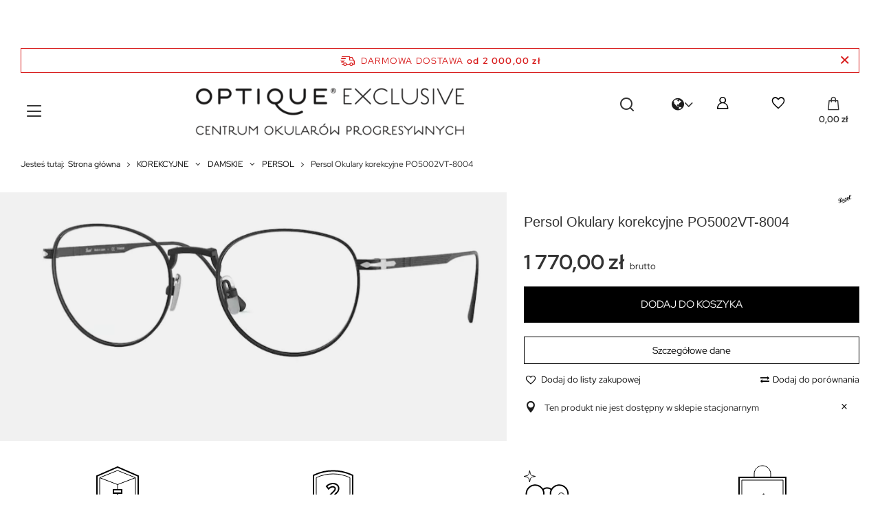

--- FILE ---
content_type: text/html; charset=utf-8
request_url: https://optique-exclusive.pl/pl/products/persol-okulary-korekcyjne-po5002vt-8004-46517.html
body_size: 39477
content:
<!DOCTYPE html>
<html lang="pl" class="--freeShipping --vat --gross " ><head><link rel="preload" as="image" fetchpriority="high" href="/hpeciai/6c085e9dc708f7db85e1c47fa480fc29/pol_pm_Persol-Okulary-korekcyjne-PO5002VT-8004-46517_1.png"><meta name="viewport" content="user-scalable=no, initial-scale = 1.0, maximum-scale = 1.0, width=device-width, viewport-fit=cover"><meta http-equiv="Content-Type" content="text/html; charset=utf-8"><meta http-equiv="X-UA-Compatible" content="IE=edge"><title>Persol Okulary korekcyjne PO5002VT-8004 | Okulary korekcyjne |</title><meta name="keywords" content="Persol Okulary korekcyjne PO5002VT-8004 "><meta name="description" content="Persol Okulary korekcyjne PO5002VT-8004  |  | KOREKCYJNE \ DAMSKIE \ PERSOL KOREKCYJNE \ MĘSKIE \ PERSOL KOREKCYJNE \ WYBIERZ MARKĘ \ PERSOL | "><link rel="icon" href="/gfx/pol/favicon.ico"><meta name="theme-color" content="#333"><meta name="msapplication-navbutton-color" content="#333"><meta name="apple-mobile-web-app-status-bar-style" content="#333"><link rel="preload stylesheet" as="style" href="/gfx/pol/style.css.gzip?r=1757414839"><link rel="stylesheet" type="text/css" href="/gfx/pol/projector_style.css.gzip?r=1757414839"><style>
							#photos_slider[data-skeleton] .photos__link:before {
								padding-top: calc(min((276/788 * 100%), 276px));
							}
							@media (min-width: 979px) {.photos__slider[data-skeleton] .photos__figure:not(.--nav):first-child .photos__link {
								max-height: 276px;
							}}
						</style><script>var app_shop={urls:{prefix:'data="/gfx/'.replace('data="', '')+'pol/',graphql:'/graphql/v1/'},vars:{meta:{viewportContent:'initial-scale = 1.0, maximum-scale = 5.0, width=device-width, viewport-fit=cover'},priceType:'gross',priceTypeVat:true,productDeliveryTimeAndAvailabilityWithBasket:false,geoipCountryCode:'US',fairShopLogo: { enabled: false, image: '/gfx/standards/safe_light.svg'},currency:{id:'PLN',symbol:'zł',country:'pl',format:'###,##0.00',beforeValue:false,space:true,decimalSeparator:',',groupingSeparator:' '},language:{id:'pol',symbol:'pl',name:'Polski'},omnibus:{enabled:true,rebateCodeActivate:false,hidePercentageDiscounts:false,},},txt:{priceTypeText:' brutto',},fn:{},fnrun:{},files:[],graphql:{}};const getCookieByName=(name)=>{const value=`; ${document.cookie}`;const parts = value.split(`; ${name}=`);if(parts.length === 2) return parts.pop().split(';').shift();return false;};if(getCookieByName('freeeshipping_clicked')){document.documentElement.classList.remove('--freeShipping');}if(getCookieByName('rabateCode_clicked')){document.documentElement.classList.remove('--rabateCode');}function hideClosedBars(){const closedBarsArray=JSON.parse(localStorage.getItem('closedBars'))||[];if(closedBarsArray.length){const styleElement=document.createElement('style');styleElement.textContent=`${closedBarsArray.map((el)=>`#${el}`).join(',')}{display:none !important;}`;document.head.appendChild(styleElement);}}hideClosedBars();</script><meta name="robots" content="index,follow"><meta name="rating" content="general"><meta name="Author" content="Optique-exclusive.pl na bazie IdoSell (www.idosell.com/shop).">
<!-- Begin LoginOptions html -->

<style>
#client_new_social .service_item[data-name="service_Apple"]:before, 
#cookie_login_social_more .service_item[data-name="service_Apple"]:before,
.oscop_contact .oscop_login__service[data-service="Apple"]:before {
    display: block;
    height: 2.6rem;
    content: url('/gfx/standards/apple.svg?r=1743165583');
}
.oscop_contact .oscop_login__service[data-service="Apple"]:before {
    height: auto;
    transform: scale(0.8);
}
#client_new_social .service_item[data-name="service_Apple"]:has(img.service_icon):before,
#cookie_login_social_more .service_item[data-name="service_Apple"]:has(img.service_icon):before,
.oscop_contact .oscop_login__service[data-service="Apple"]:has(img.service_icon):before {
    display: none;
}
</style>

<!-- End LoginOptions html -->

<!-- Open Graph -->
<meta property="og:type" content="website"><meta property="og:url" content="https://optique-exclusive.pl/pl/products/persol-okulary-korekcyjne-po5002vt-8004-46517.html
"><meta property="og:title" content="Persol Okulary korekcyjne PO5002VT-8004"><meta property="og:site_name" content="Optique-exclusive.pl"><meta property="og:locale" content="pl_PL"><meta property="og:locale:alternate" content="en_GB"><meta property="og:image" content="https://optique-exclusive.pl/hpeciai/6c085e9dc708f7db85e1c47fa480fc29/pol_pl_Persol-Okulary-korekcyjne-PO5002VT-8004-46517_1.png"><meta property="og:image:width" content="788"><meta property="og:image:height" content="276"><link rel="manifest" href="https://optique-exclusive.pl/data/include/pwa/4/manifest.json?t=3"><meta name="apple-mobile-web-app-capable" content="yes"><meta name="apple-mobile-web-app-status-bar-style" content="black"><meta name="apple-mobile-web-app-title" content="optique-exclusive.pl"><link rel="apple-touch-icon" href="/data/include/pwa/4/icon-128.png"><link rel="apple-touch-startup-image" href="/data/include/pwa/4/logo-512.png" /><meta name="msapplication-TileImage" content="/data/include/pwa/4/icon-144.png"><meta name="msapplication-TileColor" content="#2F3BA2"><meta name="msapplication-starturl" content="/"><script type="application/javascript">var _adblock = true;</script><script async src="/data/include/advertising.js"></script><script type="application/javascript">var statusPWA = {
                online: {
                    txt: "Połączono z internetem",
                    bg: "#5fa341"
                },
                offline: {
                    txt: "Brak połączenia z internetem",
                    bg: "#eb5467"
                }
            }</script><script async type="application/javascript" src="/ajax/js/pwa_online_bar.js?v=1&r=6"></script><script >
window.dataLayer = window.dataLayer || [];
window.gtag = function gtag() {
dataLayer.push(arguments);
}
gtag('consent', 'default', {
'ad_storage': 'denied',
'analytics_storage': 'denied',
'ad_personalization': 'denied',
'ad_user_data': 'denied',
'wait_for_update': 500
});

gtag('set', 'ads_data_redaction', true);
</script><script id="iaiscript_1" data-requirements="W10=" data-ga4_sel="ga4script">
window.iaiscript_1 = `<${'script'}  class='google_consent_mode_update'>
gtag('consent', 'update', {
'ad_storage': 'granted',
'analytics_storage': 'granted',
'ad_personalization': 'granted',
'ad_user_data': 'granted'
});
</${'script'}>`;
</script>
<!-- End Open Graph -->

<link rel="canonical" href="https://optique-exclusive.pl/pl/products/persol-okulary-korekcyjne-po5002vt-8004-46517.html" />
<link rel="alternate" hreflang="en" href="https://optique-exclusive.pl/en/products/persol-optical-frame-po5002vt-8004-46517.html" />
<link rel="alternate" hreflang="pl" href="https://optique-exclusive.pl/pl/products/persol-okulary-korekcyjne-po5002vt-8004-46517.html" />
                <!-- Global site tag (gtag.js) -->
                <script  async src="https://www.googletagmanager.com/gtag/js?id=AW-16711794768"></script>
                <script >
                    window.dataLayer = window.dataLayer || [];
                    window.gtag = function gtag(){dataLayer.push(arguments);}
                    gtag('js', new Date());
                    
                    gtag('config', 'AW-16711794768', {"allow_enhanced_conversions":true});
gtag('config', 'G-8C2968HT2J');

                </script>
                <link rel="stylesheet" type="text/css" href="/data/designs/65820707b0eb94.49690782_71/gfx/pol/custom.css.gzip?r=1759313989">            <!-- Google Tag Manager -->
                    <script >(function(w,d,s,l,i){w[l]=w[l]||[];w[l].push({'gtm.start':
                    new Date().getTime(),event:'gtm.js'});var f=d.getElementsByTagName(s)[0],
                    j=d.createElement(s),dl=l!='dataLayer'?'&l='+l:'';j.async=true;j.src=
                    'https://www.googletagmanager.com/gtm.js?id='+i+dl;f.parentNode.insertBefore(j,f);
                    })(window,document,'script','dataLayer','GTM-5LWX5J3');</script>
            <!-- End Google Tag Manager -->
<!-- Begin additional html or js -->


<!--124|4|107-->
<style>
			table.TableDesc_1{
				width: 100%;
				table-layout: fixed;
			}
			table.TableDesc_1 iframe{
				max-width: 100%;
			}
			table.TableDesc_1 tr td{
				padding: 5px;
				max-width: 100%;
			}
			table.TableDesc_1 img{
				display: inline-block;
				max-width: 100%; 
				height: auto; 
				width: auto\\9; /* ie8 */
			}
			table.TableDesc_2{
				width: 100%;
				table-layout: fixed;
			}
			table.TableDesc_2 tr td{
				padding: 5px;
				max-width: 100%;
			}
			table.TableDesc_2 iframe{
				max-width: 100%;
			}
			table.TableDesc_2 img{
				display: inline-block;
				max-width: 100%; 
				height: auto; 
				width: auto\\9; /* ie8 */
			}
		@media only screen and (max-width: 757px){
			table.TableDesc_1 tr td{
				max-width: 100%;
				width: 100%;
				display: block;
			}
			table.TableDesc_1 iframe{
				height:auto;
			}
			table.TableDesc_1 img{
				display: block;
				max-width: 100%; 
				height: auto; 
				width: auto\\9; /* ie8 */
			}
			table.TableDesc_2{
				table-layout: fixed;
			}
			table.TableDesc_2 tr td{
				max-width: 100%;
				width: 100%;
				display: block;
			}
			table.TableDesc_2 img{
				display: block;
				max-width: 100%; 
				height: auto; 
				width: auto\\9; /* ie8 */
			}
	}
	@media only screen and (min-width: 1200px) and (min-height: 768px){
			table.TableDesc_1, table.TableDesc_1 tr{
				max-width: 1170px;
			}

</style>
<!--137|4|107| modified: 2024-06-25 15:48:13-->
<style>
			table.TableDesc_1{
				width: 100%;
				table-layout: fixed;
			}
			table.TableDesc_1 iframe{
				max-width: 100%;
			}
			table.TableDesc_1 tr td{
				padding: 5px;
				max-width: 100%;
			}
			table.TableDesc_1 img{
				display: inline-block;
				max-width: 100%; 
				height: auto; 
				width: auto\\9; /* ie8 */
			}
			table.TableDesc_2{
				width: 100%;
				table-layout: fixed;
			}
			table.TableDesc_2 tr td{
				padding: 5px;
				max-width: 100%;
			}
			table.TableDesc_2 iframe{
				max-width: 100%;
			}
			table.TableDesc_2 img{
				display: inline-block;
				max-width: 100%; 
				height: auto; 
				width: auto\\9; /* ie8 */
			}
		@media only screen and (max-width: 757px){
			table.TableDesc_1 tr td{
				max-width: 100%;
				width: 100%;
				display: block;
			}
			table.TableDesc_1 iframe{
				height:auto;
			}
			table.TableDesc_1 img{
				display: block;
				max-width: 100%; 
				height: auto; 
				width: auto\\9; /* ie8 */
			}
			table.TableDesc_2{
				table-layout: fixed;
			}
			table.TableDesc_2 tr td{
				max-width: 100%;
				width: 100%;
				display: block;
			}
			table.TableDesc_2 img{
				display: block;
				max-width: 100%; 
				height: auto; 
				width: auto\\9; /* ie8 */
			}
	}
	@media only screen and (min-width: 1200px) and (min-height: 768px){
			table.TableDesc_1, table.TableDesc_1 tr{
				max-width: 1170px;
			}

</style>
<!--160|4|134| modified: 2024-07-08 15:50:28-->
<!-- Hotjar Tracking Code for https://optique-exclusive.pl -->
<script>
    (function(h,o,t,j,a,r){
        h.hj=h.hj||function(){(h.hj.q=h.hj.q||[]).push(arguments)};
        h._hjSettings={hjid:5051633,hjsv:6};
        a=o.getElementsByTagName('head')[0];
        r=o.createElement('script');r.async=1;
        r.src=t+h._hjSettings.hjid+j+h._hjSettings.hjsv;
        a.appendChild(r);
    })(window,document,'https://static.hotjar.com/c/hotjar-','.js?sv=');
</script>
<!--187|4|152| modified: 2025-06-30 15:07:20-->
<style>
#gallery-slider1 ul {padding-left: 0 !important;}
#gallery-slider1 li {text-align: center; margin-right: 10px;}
#gallery-slider1 img {display: block; margin: 0 auto; width: 100%;}
</style>
<!--177|4|147| modified: 2025-06-30 15:07:59-->
<style>
#gallery-slider2 ul {padding-left: 0 !important;}
#gallery-slider2 li {text-align: center; margin-right: 10px;}
#gallery-slider2 img {display: block; margin: 0 auto;}
</style>
<!--182|4|150| modified: 2025-06-30 15:07:52-->
<style>
#gallery-slider3 ul {padding-left: 0 !important;}
#gallery-slider3 li {text-align: center; margin-right: 10px;}
#gallery-slider3 img {display: block; margin: 0 auto;}
</style>

<!-- End additional html or js -->
                <script>
                if (window.ApplePaySession && window.ApplePaySession.canMakePayments()) {
                    var applePayAvailabilityExpires = new Date();
                    applePayAvailabilityExpires.setTime(applePayAvailabilityExpires.getTime() + 2592000000); //30 days
                    document.cookie = 'applePayAvailability=yes; expires=' + applePayAvailabilityExpires.toUTCString() + '; path=/;secure;'
                    var scriptAppleJs = document.createElement('script');
                    scriptAppleJs.src = "/ajax/js/apple.js?v=3";
                    if (document.readyState === "interactive" || document.readyState === "complete") {
                          document.body.append(scriptAppleJs);
                    } else {
                        document.addEventListener("DOMContentLoaded", () => {
                            document.body.append(scriptAppleJs);
                        });  
                    }
                } else {
                    document.cookie = 'applePayAvailability=no; path=/;secure;'
                }
                </script>
                                <script>
                var listenerFn = function(event) {
                    if (event.origin !== "https://payment.idosell.com")
                        return;
                    
                    var isString = (typeof event.data === 'string' || event.data instanceof String);
                    if (!isString) return;
                    try {
                        var eventData = JSON.parse(event.data);
                    } catch (e) {
                        return;
                    }
                    if (!eventData) { return; }                                            
                    if (eventData.isError) { return; }
                    if (eventData.action != 'isReadyToPay') {return; }
                    
                    if (eventData.result.result && eventData.result.paymentMethodPresent) {
                        var googlePayAvailabilityExpires = new Date();
                        googlePayAvailabilityExpires.setTime(googlePayAvailabilityExpires.getTime() + 2592000000); //30 days
                        document.cookie = 'googlePayAvailability=yes; expires=' + googlePayAvailabilityExpires.toUTCString() + '; path=/;secure;'
                    } else {
                        document.cookie = 'googlePayAvailability=no; path=/;secure;'
                    }                                            
                }     
                if (!window.isAdded)
                {                                        
                    if (window.oldListener != null) {
                         window.removeEventListener('message', window.oldListener);
                    }                        
                    window.addEventListener('message', listenerFn);
                    window.oldListener = listenerFn;                                      
                       
                    const iframe = document.createElement('iframe');
                    iframe.src = "https://payment.idosell.com/assets/html/checkGooglePayAvailability.html?origin=https%3A%2F%2Foptique-exclusive.pl";
                    iframe.style.display = 'none';                                            

                    if (document.readyState === "interactive" || document.readyState === "complete") {
                          if (!window.isAdded) {
                              window.isAdded = true;
                              document.body.append(iframe);
                          }
                    } else {
                        document.addEventListener("DOMContentLoaded", () => {
                            if (!window.isAdded) {
                              window.isAdded = true;
                              document.body.append(iframe);
                          }
                        });  
                    }  
                }
                </script>
                <script>
            var paypalScriptLoaded = null;
            var paypalScript = null;
            
            async function attachPaypalJs() {
                return new Promise((resolve, reject) => {
                    if (!paypalScript) {
                        paypalScript = document.createElement('script');
                        paypalScript.async = true;
                        paypalScript.setAttribute('data-namespace', "paypal_sdk");
                        paypalScript.setAttribute('data-partner-attribution-id', "IAIspzoo_Cart_PPCP");
                        paypalScript.addEventListener("load", () => {
                        paypalScriptLoaded = true;
                            resolve({status: true});
                        });
                        paypalScript.addEventListener("error", () => {
                            paypalScriptLoaded = true;
                            reject({status: false});
                         });
                        paypalScript.src = "https://www.paypal.com/sdk/js?client-id=AbxR9vIwE1hWdKtGu0gOkvPK2YRoyC9ulUhezbCUWnrjF8bjfwV-lfP2Rze7Bo8jiHIaC0KuaL64tlkD&components=buttons,funding-eligibility&currency=PLN&merchant-id=ZKG625FK2QK96&locale=pl_PL";
                        if (document.readyState === "interactive" || document.readyState === "complete") {
                            document.body.append(paypalScript);
                        } else {
                            document.addEventListener("DOMContentLoaded", () => {
                                document.body.append(paypalScript);
                            });  
                        }                                              
                    } else {
                        if (paypalScriptLoaded) {
                            resolve({status: true});
                        } else {
                            paypalScript.addEventListener("load", () => {
                                paypalScriptLoaded = true;
                                resolve({status: true});                            
                            });
                            paypalScript.addEventListener("error", () => {
                                paypalScriptLoaded = true;
                                reject({status: false});
                            });
                        }
                    }
                });
            }
            </script>
                <script>
                attachPaypalJs().then(() => {
                    let paypalEligiblePayments = [];
                    let payPalAvailabilityExpires = new Date();
                    payPalAvailabilityExpires.setTime(payPalAvailabilityExpires.getTime() + 86400000); //1 day
                    if (typeof(paypal_sdk) != "undefined") {
                        for (x in paypal_sdk.FUNDING) {
                            var buttonTmp = paypal_sdk.Buttons({
                                fundingSource: x.toLowerCase()
                            });
                            if (buttonTmp.isEligible()) {
                                paypalEligiblePayments.push(x);
                            }
                        }
                    }
                    if (paypalEligiblePayments.length > 0) {
                        document.cookie = 'payPalAvailability_PLN=' + paypalEligiblePayments.join(",") + '; expires=' + payPalAvailabilityExpires.toUTCString() + '; path=/; secure';
                        document.cookie = 'paypalMerchant=ZKG625FK2QK96; expires=' + payPalAvailabilityExpires.toUTCString() + '; path=/; secure';
                    } else {
                        document.cookie = 'payPalAvailability_PLN=-1; expires=' + payPalAvailabilityExpires.toUTCString() + '; path=/; secure';
                    }
                });
                </script><script src="/data/gzipFile/expressCheckout.js.gz"></script></head><body>
<!-- Begin additional html or js -->


<!--191|4|154| modified: 2024-03-21 16:05:10-->
<iframe id="salesmanagoIframe" style="margin: 0; padding: 0; width:100%; height:60px; overflow-y:hidden; overflow-x:hidden; border:none; background:#ffffff;max-width:100%;" src="https://app3.salesmanago.pl/ms/khs3if58mbgwfzys/default/Gorny_Pasek_Optique_Exclusive_PL.htm"></iframe>
<!--253|4|181| modified: 2024-08-27 21:44:22-->
<script>        var targetDate = new Date("Aug 31, 2024 23:59:59").getTime();

        var countdownInterval = setInterval(function() {

            var now = new Date().getTime();

            var distance = targetDate - now;

            var days = Math.floor(distance / (1000 * 60 * 60 * 24));
            var hours = Math.floor((distance % (1000 * 60 * 60 * 24)) / (1000 * 60 * 60));
            var minutes = Math.floor((distance % (1000 * 60 * 60)) / (1000 * 60));
            var seconds = Math.floor((distance % (1000 * 60)) / 1000);

            document.getElementById("countdown").innerHTML = days + "d " + hours + "h "
            + minutes + "m " + seconds + "s ";

            if (distance < 0) {
                clearInterval(countdownInterval);
                document.getElementById("countdown").innerHTML = "Promocja zakończona";
            }
        }, 1000);</script>

<!-- End additional html or js -->
<div id="container" class="projector_page container max-width-1200"><header class=" commercial_banner"><script class="ajaxLoad">app_shop.vars.vat_registered="true";app_shop.vars.currency_format="###,##0.00";app_shop.vars.currency_before_value=false;app_shop.vars.currency_space=true;app_shop.vars.symbol="zł";app_shop.vars.id="PLN";app_shop.vars.baseurl="http://optique-exclusive.pl/";app_shop.vars.sslurl="https://optique-exclusive.pl/";app_shop.vars.curr_url="%2Fpl%2Fproducts%2Fpersol-okulary-korekcyjne-po5002vt-8004-46517.html";var currency_decimal_separator=',';var currency_grouping_separator=' ';app_shop.vars.blacklist_extension=["exe","com","swf","js","php"];app_shop.vars.blacklist_mime=["application/javascript","application/octet-stream","message/http","text/javascript","application/x-deb","application/x-javascript","application/x-shockwave-flash","application/x-msdownload"];app_shop.urls.contact="/pl/contact.html";</script><div id="viewType" style="display:none"></div><div id="freeShipping" class="freeShipping"><span class="freeShipping__info">Darmowa dostawa</span><strong class="freeShipping__val">
				od 
				2 000,00 zł</strong><a href="" class="freeShipping__close"></a></div><div id="logo" class="d-flex align-items-center" data-bg="/data/gfx/mask/pol/top_4_big.jpg"><a href="https://optique-exclusive.pl" target="_self"><img src="/data/gfx/mask/pol/logo_4_big.png" alt="Okulary i szkła progresywne w Optique Exclusive" width="1000" height="200"></a></div><form action="https://optique-exclusive.pl/pl/search.html" method="get" id="menu_search" class="menu_search"><a href="#showSearchForm" class="menu_search__mobile"></a><div class="menu_search__block"><div class="menu_search__item --input"><input class="menu_search__input" type="text" name="text" autocomplete="off" placeholder="Wpisz czego szukasz" aria-label="Wpisz czego szukasz"><button class="menu_search__submit" type="submit" aria-label="Szukaj"></button></div><div class="menu_search__item --results search_result"></div></div></form><div id="menu_settings"><div class="open_trigger"><span class="d-none d-md-inline-block icon-globe"></span><div class="menu_settings_wrapper d-md-none"><div class="menu_settings_inline"><div class="menu_settings_header">
								Język i waluta: 
							</div><div class="menu_settings_content"><span class="menu_settings_flag flag flag_pol"></span><strong class="menu_settings_value"><span class="menu_settings_language">pl</span><span> | </span><span class="menu_settings_currency">zł</span></strong></div></div><div class="menu_settings_inline"><div class="menu_settings_header">
								Dostawa do: 
							</div><div class="menu_settings_content"><strong class="menu_settings_value">Polska</strong></div></div></div><i class="icon-angle-down d-none d-md-inline-block"></i></div><form action="https://optique-exclusive.pl/pl/settings.html" method="post"><ul><li><div class="form-group"><label class="menu_settings_lang_label">Język</label><div class="radio"><label><input type="radio" name="lang" checked value="pol"><span class="flag flag_pol"></span><span>pl</span></label></div><div class="radio"><label><input type="radio" name="lang" value="eng"><span class="flag flag_eng"></span><span>en</span></label></div></div></li><li><div class="form-group"><label for="menu_settings_curr">Waluta</label><div class="select-after"><select class="form-control" name="curr" id="menu_settings_curr"><option value="PLN" selected>zł</option><option value="EUR">€ (1 zł = 0.2379€)
															</option><option value="GBP">£ (1 zł = 0.2065£)
															</option></select></div></div><div class="form-group"><label for="menu_settings_country">Dostawa do</label><div class="select-after"><select class="form-control" name="country" id="menu_settings_country"><option value="1143020016">Austria</option><option value="1143020022">Belgia</option><option value="1143020033">Bułgaria</option><option value="1143020041">Czechy</option><option value="1143020042">Dania</option><option value="1143020051">Estonia</option><option value="1143020056">Finlandia</option><option value="1143020057">Francja</option><option value="1143020062">Grecja</option><option value="1143020075">Hiszpania</option><option value="1143020076">Holandia</option><option value="1143020083">Irlandia</option><option value="1143020116">Litwa</option><option value="1143020118">Łotwa</option><option value="1143020117">Luksembourg</option><option value="1143020143">Niemcy</option><option selected value="1143020003">Polska</option><option value="1143020169">Rumunia</option><option value="1143020182">Słowacja</option><option value="1143020183">Słowenia</option><option value="1143020193">Szwecja</option><option value="1143020217">Węgry</option><option value="1143020220">Włochy</option></select></div></div></li><li class="buttons"><button class="btn --solid --large" type="submit">
								Zastosuj zmiany
							</button></li></ul></form><div id="menu_additional"><a class="account_link" href="https://optique-exclusive.pl/pl/login.html"></a><div class="shopping_list_top" data-empty="true"><a href="https://optique-exclusive.pl/pl/shoppinglist" class="wishlist_link slt_link --empty"></a><div class="slt_lists" style="display:none !important"><ul class="slt_lists__nav"><li class="slt_lists__nav_item" data-list_skeleton="true" data-list_id="true" data-shared="true"><a class="slt_lists__nav_link" data-list_href="true"><span class="slt_lists__nav_name" data-list_name="true"></span><span class="slt_lists__count" data-list_count="true">0</span></a></li><li class="slt_lists__nav_item --empty"><a class="slt_lists__nav_link --empty" href="https://optique-exclusive.pl/pl/shoppinglist"><span class="slt_lists__count" data-list_count="true">0</span></a></li></ul></div></div></div></div><div class="shopping_list_top_mobile" data-empty="true"><a href="https://optique-exclusive.pl/pl/shoppinglist" class="sltm_link --empty"></a></div><div id="menu_basket" class="topBasket"><a class="topBasket__sub" href="/basketedit.php"><span class="badge badge-info"></span><strong class="topBasket__price">0,00 zł</strong></a><div class="topBasket__details --products" style="display: none;"><div class="topBasket__block --labels"><label class="topBasket__item --name">Produkt</label><label class="topBasket__item --sum">Ilość</label><label class="topBasket__item --prices">Cena</label></div><div class="topBasket__block --products"></div><div class="topBasket__block --oneclick topBasket_oneclick" data-lang="pol"><div class="topBasket_oneclick__label"><span class="topBasket_oneclick__text --fast">Szybkie zakupy <strong>1-Click</strong></span><span class="topBasket_oneclick__text --registration"> (bez rejestracji)</span></div><div class="topBasket_oneclick__items"><span class="topBasket_oneclick__item --paypal" title="PayPal"><img class="topBasket_oneclick__icon" src="/panel/gfx/payment_forms/236.png" alt="PayPal"></span><span class="topBasket_oneclick__item --googlePay" title="Google Pay"><img class="topBasket_oneclick__icon" src="/panel/gfx/payment_forms/237.png" alt="Google Pay"></span></div></div></div><div class="topBasket__details --shipping" style="display: none;"><span class="topBasket__name">Koszt dostawy od</span><span id="shipppingCost"></span></div></div><nav id="menu_categories"><button type="button" class="navbar-toggler"><i class="icon-reorder"></i></button><div class="navbar-collapse" id="menu_navbar"><ul class="navbar-nav"><li class="nav-item"><a  href="/pl/about/badanie-wzroku-2-0-861.html#umow" target="_self"								
							 class="nav-link" >UMÓW BADANIE</a></li><li class="nav-item"><a  href="/pl/producers.html" target="_self"								
							 class="nav-link" >DOSTĘPNE MARKI</a></li><li class="nav-item"><a  href="/pl/categories/okulary-przeciwsloneczne-1231264910.html" target="_self"								
							 class="nav-link" >PRZECIWSŁONECZNE</a><ul class="navbar-subnav"><li class="nav-item empty"><a  href="/pl/newproducts/nowosc.html?filter_traits[1333792797]=1333792798" target="_self
												""
											 class="nav-link" >NOWOŚCI</a></li><li class="nav-item empty"><a  href="/pl/bestsellers/bestseller.html?filter_traits[1333792797]=1333792798" target="_self
												""
											 class="nav-link" >BESTSELLERY</a></li><li class="nav-item"><a  href="/pl/menu/przeciwsloneczne/damskie-11186.html" target="_self
												""
											 class="nav-link" >DAMSKIE</a><ul class="navbar-subsubnav"><li class="nav-item"><a  href="/pl/menu/przeciwsloneczne/damskie/ana-hickmann-11222.html" target="_self
															"
															 class="nav-link" >ANA HICKMANN</a></li><li class="nav-item"><a  href="/pl/menu/przeciwsloneczne/damskie/alaia-11216.html" target="_self
															"
															 class="nav-link" >ALAIA</a></li><li class="nav-item"><a  href="/pl/menu/przeciwsloneczne/damskie/balenciaga-11213.html" target="_self
															"
															 class="nav-link" >BALENCIAGA</a></li><li class="nav-item"><a  href="/pl/menu/przeciwsloneczne/damskie/balmain-paris-11210.html" target="_self
															"
															 class="nav-link" >BALMAIN PARIS</a></li><li class="nav-item"><a  href="/pl/menu/przeciwsloneczne/damskie/bottega-veneta-11217.html" target="_self
															"
															 class="nav-link" >BOTTEGA VENETA</a></li><li class="nav-item"><a  href="/pl/menu/przeciwsloneczne/damskie/bvlgari-11187.html" target="_self
															"
															 class="nav-link" >BVLGARI</a></li><li class="nav-item"><a  href="/pl/about/cartier-luksusowe-okulary-w-sercu-warszawy-978.html" target="_self
															"
															 class="nav-link" >CARTIER</a></li><li class="nav-item"><a  href="/pl/menu/przeciwsloneczne/damskie/celine-11189.html" target="_self
															"
															 class="nav-link" >CELINE</a></li><li class="nav-item"><a  href="/pl/menu/przeciwsloneczne/damskie/chloe-11215.html" target="_self
															"
															 class="nav-link" >CHLOE</a></li><li class="nav-item"><a  href="/pl/menu/przeciwsloneczne/damskie/dior-11192.html" target="_self
															"
															 class="nav-link" >DIOR</a></li><li class="nav-item"><a  href="/pl/menu/przeciwsloneczne/damskie/dita-lancier-11221.html" target="_self
															"
															 class="nav-link" >DITA LANCIER</a></li><li class="nav-item"><a  href="/pl/menu/przeciwsloneczne/damskie/dolce-gabbana-11193.html" target="_self
															"
															 class="nav-link" >DOLCE&amp;GABBANA</a></li><li class="nav-item"><a  href="/pl/menu/przeciwsloneczne/damskie/etro-11393.html" target="_self
															"
															 class="nav-link" >ETRO</a></li><li class="nav-item"><a  href="/pl/menu/przeciwsloneczne/damskie/giorgio-armani-11308.html" target="_self
															"
															 class="nav-link" >GIORGIO ARMANI</a></li><li class="nav-item"><a  href="/pl/menu/przeciwsloneczne/damskie/gucci-11208.html" target="_self
															"
															 class="nav-link" >GUCCI</a></li><li class="nav-item"><a  href="/pl/menu/przeciwsloneczne/damskie/hickmann-11223.html" target="_self
															"
															 class="nav-link" >HICKMANN</a></li><li class="nav-item"><a  href="/pl/menu/przeciwsloneczne/damskie/jacquemus-11224.html" target="_self
															"
															 class="nav-link" >JACQUEMUS</a></li><li class="nav-item"><a  href="/pl/menu/przeciwsloneczne/damskie/john-dalia-11441.html" target="_self
															"
															 class="nav-link" >JOHN DALIA</a></li><li class="nav-item"><a  href="/pl/menu/przeciwsloneczne/damskie/linda-farrow-11426.html" target="_self
															"
															 class="nav-link" >LINDA FARROW</a></li><li class="nav-item"><a  href="/pl/menu/przeciwsloneczne/damskie/miu-miu-11198.html" target="_self
															"
															 class="nav-link" >MIU MIU</a></li><li class="nav-item"><a  href="/pl/menu/przeciwsloneczne/damskie/moncler-11358.html" target="_self
															"
															 class="nav-link" >MONCLER</a></li><li class="nav-item"><a  href="/pl/menu/przeciwsloneczne/damskie/moschino-11415.html" target="_self
															"
															 class="nav-link" >MOSCHINO</a></li><li class="nav-item"><a  href="/pl/menu/przeciwsloneczne/damskie/off-white-11219.html" target="_self
															"
															 class="nav-link" >OFF-WHITE</a></li><li class="nav-item"><a  href="/pl/menu/przeciwsloneczne/damskie/oliver-peoples-11199.html" target="_self
															"
															 class="nav-link" >OLIVER PEOPLES</a></li><li class="nav-item"><a  href="/pl/menu/przeciwsloneczne/damskie/palm-angels-11218.html" target="_self
															"
															 class="nav-link" >PALM ANGELS</a></li><li class="nav-item"><a  href="/pl/menu/przeciwsloneczne/damskie/persol-11200.html" target="_self
															"
															 class="nav-link" >PERSOL</a></li><li class="nav-item"><a  href="/pl/menu/przeciwsloneczne/damskie/prada-11201.html" target="_self
															"
															 class="nav-link" >PRADA</a></li><li class="nav-item"><a  href="/pl/menu/przeciwsloneczne/damskie/saint-laurent-11209.html" target="_self
															"
															 class="nav-link" >SAINT LAURENT</a></li><li class="nav-item"><a  href="/pl/menu/przeciwsloneczne/damskie/swarovski-11369.html" target="_self
															"
															 class="nav-link" >SWAROVSKI</a></li><li class="nav-item"><a  href="/pl/menu/przeciwsloneczne/damskie/tag-heuer-11387.html" target="_self
															"
															 class="nav-link" >TAG HEUER</a></li><li class="nav-item"><a  href="/pl/menu/przeciwsloneczne/damskie/tom-ford-11204.html" target="_self
															"
															 class="nav-link" >TOM FORD</a></li><li class="nav-item --all"><a class="nav-link" href="/pl/menu/przeciwsloneczne/damskie-11186.html">+ Pokaż wszystkie</a></li></ul></li><li class="nav-item"><a  href="/pl/menu/przeciwsloneczne/meskie-11225.html" target="_self
												""
											 class="nav-link" >MĘSKIE</a><ul class="navbar-subsubnav"><li class="nav-item"><a  href="/pl/menu/przeciwsloneczne/meskie/balenciaga-11252.html" target="_self
															"
															 class="nav-link" >BALENCIAGA</a></li><li class="nav-item"><a  href="/pl/menu/przeciwsloneczne/meskie/balmain-paris-11249.html" target="_self
															"
															 class="nav-link" >BALMAIN PARIS</a></li><li class="nav-item"><a  href="/pl/menu/przeciwsloneczne/meskie/bottega-veneta-11256.html" target="_self
															"
															 class="nav-link" >BOTTEGA VENETA</a></li><li class="nav-item"><a  href="/pl/menu/przeciwsloneczne/meskie/brioni-11250.html" target="_self
															"
															 class="nav-link" >BRIONI</a></li><li class="nav-item"><a  href="/pl/menu/przeciwsloneczne/meskie/bvlgari-11226.html" target="_self
															"
															 class="nav-link" >BVLGARI</a></li><li class="nav-item"><a  href="/pl/about/cartier-luksusowe-okulary-w-sercu-warszawy-978.html" target="_self
															"
															 class="nav-link" >CARTIER</a></li><li class="nav-item"><a  href="/pl/menu/przeciwsloneczne/meskie/celine-11228.html" target="_self
															"
															 class="nav-link" >CELINE</a></li><li class="nav-item"><a  href="/pl/menu/przeciwsloneczne/meskie/dior-11231.html" target="_self
															"
															 class="nav-link" >DIOR</a></li><li class="nav-item"><a  href="/pl/menu/przeciwsloneczne/meskie/dita-lancier-11260.html" target="_self
															"
															 class="nav-link" >DITA LANCIER</a></li><li class="nav-item"><a  href="/pl/menu/przeciwsloneczne/meskie/dolce-gabbana-11232.html" target="_self
															"
															 class="nav-link" >DOLCE&amp;GABBANA</a></li><li class="nav-item"><a  href="/pl/menu/przeciwsloneczne/meskie/giorgio-armani-11309.html" target="_self
															"
															 class="nav-link" >GIORGIO ARMANI</a></li><li class="nav-item"><a  href="/pl/menu/przeciwsloneczne/meskie/john-dalia-11442.html" target="_self
															"
															 class="nav-link" >JOHN DALIA</a></li><li class="nav-item"><a  href="/pl/menu/przeciwsloneczne/meskie/linda-farrow-11427.html" target="_self
															"
															 class="nav-link" >LINDA FARROW</a></li><li class="nav-item"><a  href="/pl/menu/przeciwsloneczne/meskie/moncler-11359.html" target="_self
															"
															 class="nav-link" >MONCLER</a></li><li class="nav-item"><a  href="/pl/menu/przeciwsloneczne/meskie/off-white-11258.html" target="_self
															"
															 class="nav-link" >OFF-WHITE</a></li><li class="nav-item"><a  href="/pl/menu/przeciwsloneczne/meskie/oliver-peoples-11238.html" target="_self
															"
															 class="nav-link" >OLIVER PEOPLES</a></li><li class="nav-item"><a  href="/pl/menu/przeciwsloneczne/meskie/palm-angels-11257.html" target="_self
															"
															 class="nav-link" >PALM ANGELS</a></li><li class="nav-item"><a  href="/pl/menu/przeciwsloneczne/meskie/persol-11239.html" target="_self
															"
															 class="nav-link" >PERSOL</a></li><li class="nav-item"><a  href="/pl/menu/przeciwsloneczne/meskie/prada-11240.html" target="_self
															"
															 class="nav-link" >PRADA</a></li><li class="nav-item"><a  href="/pl/menu/przeciwsloneczne/meskie/saint-laurent-11248.html" target="_self
															"
															 class="nav-link" >SAINT LAURENT</a></li><li class="nav-item"><a  href="/pl/menu/przeciwsloneczne/meskie/tag-heuer-11386.html" target="_self
															"
															 class="nav-link" >TAG HEUER</a></li><li class="nav-item"><a  href="/pl/menu/przeciwsloneczne/meskie/tom-ford-11243.html" target="_self
															"
															 class="nav-link" >TOM FORD</a></li><li class="nav-item --all"><a class="nav-link" href="/pl/menu/przeciwsloneczne/meskie-11225.html">+ Pokaż wszystkie</a></li></ul></li><li class="nav-item empty"><a  href="https://optique-exclusive.pl/pl/search.html?cat=1231264910&amp;traits_alt[20]=1333719310&amp;filter_traits[20]=1333719310" target="_self
												""
											 class="nav-link" >POLARYZACYJNE</a></li><li class="nav-item --all empty"><a class="nav-link" href="/pl/categories/okulary-przeciwsloneczne-1231264910.html">+ Pokaż wszystkie</a></li></ul></li><li class="nav-item active"><a  href="/pl/menu/korekcyjne-7980.html" target="_self"								
							 class="nav-link active" >KOREKCYJNE</a><ul class="navbar-subnav"><li class="nav-item empty"><a  href="/pl/newproducts/nowosc.html?filter_traits[1333792797]=1333792799" target="_self
												""
											 class="nav-link" >NOWOŚCI</a></li><li class="nav-item empty"><a  href="/pl/bestsellers/bestseller.html?filter_traits[1333792797]=1333792799" target="_self
												""
											 class="nav-link" >BESTSELLERY</a></li><li class="nav-item active"><a  href="/pl/menu/korekcyjne/damskie-11064.html" target="_self
												""
											 class="nav-link active" >DAMSKIE</a><ul class="navbar-subsubnav"><li class="nav-item"><a  href="/pl/menu/korekcyjne/damskie/anna-hickmann-9787.html" target="_self
															"
															 class="nav-link" >ANNA HICKMANN</a></li><li class="nav-item"><a  href="/pl/menu/korekcyjne/damskie/balenciaga-7981.html" target="_self
															"
															 class="nav-link" >BALENCIAGA</a></li><li class="nav-item"><a  href="/pl/menu/korekcyjne/damskie/balmain-paris-9799.html" target="_self
															"
															 class="nav-link" >BALMAIN PARIS</a></li><li class="nav-item"><a  href="/pl/menu/korekcyjne/damskie/bottega-veneta-10311.html" target="_self
															"
															 class="nav-link" >BOTTEGA VENETA</a></li><li class="nav-item"><a  href="/pl/menu/korekcyjne/damskie/brunello-cucinelli-11422.html" target="_self
															"
															 class="nav-link" >BRUNELLO CUCINELLI</a></li><li class="nav-item"><a  href="/pl/menu/korekcyjne/damskie/bvlgari-7982.html" target="_self
															"
															 class="nav-link" >BVLGARI</a></li><li class="nav-item"><a  href="/pl/menu/korekcyjne/damskie/caroline-abram-9827.html" target="_self
															"
															 class="nav-link" >CAROLINE ABRAM</a></li><li class="nav-item"><a  href="/pl/about/cartier-luksusowe-okulary-w-sercu-warszawy-978.html" target="_self
															"
															 class="nav-link" >CARTIER</a></li><li class="nav-item"><a  href="/pl/menu/korekcyjne/damskie/celine-7984.html" target="_self
															"
															 class="nav-link" >CELINE</a></li><li class="nav-item"><a  href="/pl/menu/korekcyjne/damskie/chloe-10075.html" target="_self
															"
															 class="nav-link" >CHLOE</a></li><li class="nav-item"><a  href="/pl/menu/korekcyjne/damskie/dior-7987.html" target="_self
															"
															 class="nav-link" >DIOR</a></li><li class="nav-item"><a  href="/pl/menu/korekcyjne/damskie/dita-lancier-11003.html" target="_self
															"
															 class="nav-link" >DITA LANCIER</a></li><li class="nav-item"><a  href="/pl/menu/korekcyjne/damskie/dolce-gabbana-7988.html" target="_self
															"
															 class="nav-link" >DOLCE&amp;GABBANA</a></li><li class="nav-item"><a  href="/pl/menu/korekcyjne/damskie/etro-11391.html" target="_self
															"
															 class="nav-link" >ETRO</a></li><li class="nav-item"><a  href="/pl/menu/korekcyjne/damskie/frank-custom-8817.html" target="_self
															"
															 class="nav-link" >FRANK CUSTOM</a></li><li class="nav-item"><a  href="/pl/menu/korekcyjne/damskie/giorgio-armani-7991.html" target="_self
															"
															 class="nav-link" >GIORGIO ARMANI</a></li><li class="nav-item"><a  href="/pl/menu/korekcyjne/damskie/gucci-8736.html" target="_self
															"
															 class="nav-link" >GUCCI</a></li><li class="nav-item"><a  href="/pl/menu/korekcyjne/damskie/hickmann-11467.html" target="_self
															"
															 class="nav-link" >HICKMANN</a></li><li class="nav-item"><a  href="/pl/menu/korekcyjne/damskie/linda-farrow-11429.html" target="_self
															"
															 class="nav-link" >LINDA FARROW</a></li><li class="nav-item"><a  href="/pl/menu/korekcyjne/damskie/miu-miu-7993.html" target="_self
															"
															 class="nav-link" >MIU MIU</a></li><li class="nav-item"><a  href="/pl/menu/korekcyjne/damskie/moncler-11355.html" target="_self
															"
															 class="nav-link" >MONCLER</a></li><li class="nav-item"><a  href="/pl/menu/korekcyjne/damskie/mont-blanc-9775.html" target="_self
															"
															 class="nav-link" >MONT BLANC</a></li><li class="nav-item"><a  href="/pl/menu/korekcyjne/damskie/moschino-11417.html" target="_self
															"
															 class="nav-link" >MOSCHINO</a></li><li class="nav-item"><a  href="/pl/menu/korekcyjne/damskie/off-white-10319.html" target="_self
															"
															 class="nav-link" >OFF-WHITE</a></li><li class="nav-item"><a  href="/pl/menu/korekcyjne/damskie/oliver-peoples-7994.html" target="_self
															"
															 class="nav-link" >OLIVER PEOPLES</a></li><li class="nav-item active"><a  href="/pl/menu/korekcyjne/damskie/persol-7995.html" target="_self
															"
															 class="nav-link active" >PERSOL</a></li><li class="nav-item"><a  href="/pl/menu/korekcyjne/damskie/prada-7996.html" target="_self
															"
															 class="nav-link" >PRADA</a></li><li class="nav-item"><a  href="/pl/menu/korekcyjne/damskie/prada-linea-rossa-7997.html" target="_self
															"
															 class="nav-link" >PRADA LINEA ROSSA</a></li><li class="nav-item"><a  href="/pl/menu/korekcyjne/damskie/saint-laurent-8782.html" target="_self
															"
															 class="nav-link" >SAINT LAURENT</a></li><li class="nav-item"><a  href="/pl/menu/korekcyjne/damskie/starck-8005.html" target="_self
															"
															 class="nav-link" >STARCK</a></li><li class="nav-item"><a  href="/pl/menu/korekcyjne/damskie/swarovski-11371.html" target="_self
															"
															 class="nav-link" >SWAROVSKI</a></li><li class="nav-item"><a  href="/pl/menu/korekcyjne/damskie/thierry-lasry-10322.html" target="_self
															"
															 class="nav-link" >THIERRY LASRY</a></li><li class="nav-item"><a  href="/pl/menu/korekcyjne/damskie/tag-heuer-11389.html" target="_self
															"
															 class="nav-link" >TAG HEUER</a></li><li class="nav-item"><a  href="/pl/menu/korekcyjne/damskie/tom-ford-7998.html" target="_self
															"
															 class="nav-link" >TOM FORD</a></li><li class="nav-item"><a  href="/pl/menu/korekcyjne/damskie/versace-8000.html" target="_self
															"
															 class="nav-link" >VERSACE</a></li><li class="nav-item --all"><a class="nav-link" href="/pl/menu/korekcyjne/damskie-11064.html">+ Pokaż wszystkie</a></li></ul></li><li class="nav-item"><a  href="/pl/menu/korekcyjne/meskie-11143.html" target="_self
												""
											 class="nav-link" >MĘSKIE</a><ul class="navbar-subsubnav"><li class="nav-item"><a  href="/pl/menu/korekcyjne/meskie/anna-hickmann-11173.html" target="_self
															"
															 class="nav-link" >ANNA HICKMANN</a></li><li class="nav-item"><a  href="/pl/menu/korekcyjne/meskie/balenciaga-11144.html" target="_self
															"
															 class="nav-link" >BALENCIAGA</a></li><li class="nav-item"><a  href="/pl/menu/korekcyjne/meskie/balmain-paris-11174.html" target="_self
															"
															 class="nav-link" >BALMAIN PARIS</a></li><li class="nav-item"><a  href="/pl/menu/korekcyjne/meskie/bottega-veneta-11180.html" target="_self
															"
															 class="nav-link" >BOTTEGA VENETA</a></li><li class="nav-item"><a  href="/pl/menu/korekcyjne/meskie/brunello-cucinelli-11421.html" target="_self
															"
															 class="nav-link" >BRUNELLO CUCINELLI</a></li><li class="nav-item"><a  href="/pl/menu/korekcyjne/meskie/bvlgari-11145.html" target="_self
															"
															 class="nav-link" >BVLGARI</a></li><li class="nav-item"><a  href="/pl/menu/korekcyjne/meskie/caroline-abram-11176.html" target="_self
															"
															 class="nav-link" >CAROLINE ABRAM</a></li><li class="nav-item"><a  href="/pl/about/cartier-luksusowe-okulary-w-sercu-warszawy-978.html" target="_self
															"
															 class="nav-link" >CARTIER</a></li><li class="nav-item"><a  href="/pl/menu/korekcyjne/meskie/celine-11147.html" target="_self
															"
															 class="nav-link" >CELINE</a></li><li class="nav-item"><a  href="/pl/menu/korekcyjne/meskie/chloe-11179.html" target="_self
															"
															 class="nav-link" >CHLOE</a></li><li class="nav-item"><a  href="/pl/menu/korekcyjne/meskie/dior-11150.html" target="_self
															"
															 class="nav-link" >DIOR</a></li><li class="nav-item"><a  href="/pl/menu/korekcyjne/meskie/dita-lancier-11184.html" target="_self
															"
															 class="nav-link" >DITA LANCIER</a></li><li class="nav-item"><a  href="/pl/menu/korekcyjne/meskie/dolce-gabbana-11151.html" target="_self
															"
															 class="nav-link" >DOLCE&amp;GABBANA</a></li><li class="nav-item"><a  href="/pl/menu/korekcyjne/meskie/frank-custom-11171.html" target="_self
															"
															 class="nav-link" >FRANK CUSTOM</a></li><li class="nav-item"><a  href="/pl/menu/korekcyjne/meskie/giorgio-armani-11154.html" target="_self
															"
															 class="nav-link" >GIORGIO ARMANI</a></li><li class="nav-item"><a  href="/pl/menu/korekcyjne/meskie/gucci-11169.html" target="_self
															"
															 class="nav-link" >GUCCI</a></li><li class="nav-item"><a  href="/pl/menu/korekcyjne/meskie/linda-farrow-11430.html" target="_self
															"
															 class="nav-link" >LINDA FARROW</a></li><li class="nav-item"><a  href="/pl/menu/korekcyjne/meskie/miu-miu-11156.html" target="_self
															"
															 class="nav-link" >MIU MIU</a></li><li class="nav-item"><a  href="/pl/menu/korekcyjne/meskie/moncler-11356.html" target="_self
															"
															 class="nav-link" >MONCLER</a></li><li class="nav-item"><a  href="/pl/menu/korekcyjne/meskie/mont-blanc-11172.html" target="_self
															"
															 class="nav-link" >MONT BLANC</a></li><li class="nav-item"><a  href="/pl/menu/korekcyjne/meskie/moschino-11468.html" target="_self
															"
															 class="nav-link" >MOSCHINO</a></li><li class="nav-item"><a  href="/pl/menu/korekcyjne/meskie/off-white-11182.html" target="_self
															"
															 class="nav-link" >OFF-WHITE</a></li><li class="nav-item"><a  href="/pl/menu/korekcyjne/meskie/oliver-peoples-11157.html" target="_self
															"
															 class="nav-link" >OLIVER PEOPLES</a></li><li class="nav-item"><a  href="/pl/menu/korekcyjne/meskie/persol-11158.html" target="_self
															"
															 class="nav-link" >PERSOL</a></li><li class="nav-item"><a  href="/pl/menu/korekcyjne/meskie/prada-11159.html" target="_self
															"
															 class="nav-link" >PRADA</a></li><li class="nav-item"><a  href="/pl/menu/korekcyjne/meskie/prada-linea-rossa-11160.html" target="_self
															"
															 class="nav-link" >PRADA LINEA ROSSA</a></li><li class="nav-item"><a  href="/pl/menu/korekcyjne/meskie/saint-laurent-11170.html" target="_self
															"
															 class="nav-link" >SAINT LAURENT</a></li><li class="nav-item"><a  href="/pl/menu/korekcyjne/meskie/starck-11167.html" target="_self
															"
															 class="nav-link" >STARCK</a></li><li class="nav-item"><a  href="/pl/menu/korekcyjne/meskie/thierry-lasry-11183.html" target="_self
															"
															 class="nav-link" >THIERRY LASRY</a></li><li class="nav-item"><a  href="/pl/menu/korekcyjne/meskie/tag-heuer-11390.html" target="_self
															"
															 class="nav-link" >TAG HEUER</a></li><li class="nav-item"><a  href="/pl/menu/korekcyjne/meskie/tom-ford-11161.html" target="_self
															"
															 class="nav-link" >TOM FORD</a></li><li class="nav-item"><a  href="/pl/menu/korekcyjne/meskie/versace-11163.html" target="_self
															"
															 class="nav-link" >VERSACE</a></li><li class="nav-item --all"><a class="nav-link" href="/pl/menu/korekcyjne/meskie-11143.html">+ Pokaż wszystkie</a></li></ul></li><li class="nav-item"><a  href="/pl/menu/korekcyjne/wybierz-marke-11262.html" target="_self
												""
											 class="nav-link" >WYBIERZ MARKĘ</a><ul class="navbar-subsubnav"><li class="nav-item"><a  href="/pl/menu/korekcyjne/wybierz-marke/anna-hickmann-11292.html" target="_self
															"
															 class="nav-link" >ANNA HICKMANN</a></li><li class="nav-item"><a  href="/pl/menu/korekcyjne/wybierz-marke/balenciaga-11263.html" target="_self
															"
															 class="nav-link" >BALENCIAGA</a></li><li class="nav-item"><a  href="/pl/menu/korekcyjne/wybierz-marke/balmain-paris-11293.html" target="_self
															"
															 class="nav-link" >BALMAIN PARIS</a></li><li class="nav-item"><a  href="/pl/menu/korekcyjne/wybierz-marke/bottega-veneta-11299.html" target="_self
															"
															 class="nav-link" >BOTTEGA VENETA</a></li><li class="nav-item"><a  href="/pl/menu/korekcyjne/wybierz-marke/brunello-cucinelli-11420.html" target="_self
															"
															 class="nav-link" >BRUNELLO CUCINELLI</a></li><li class="nav-item"><a  href="/pl/menu/korekcyjne/wybierz-marke/bvlgari-11264.html" target="_self
															"
															 class="nav-link" >BVLGARI</a></li><li class="nav-item"><a  href="/pl/menu/korekcyjne/wybierz-marke/caroline-abram-11295.html" target="_self
															"
															 class="nav-link" >CAROLINE ABRAM</a></li><li class="nav-item"><a  href="/pl/about/cartier-luksusowe-okulary-w-sercu-warszawy-978.html" target="_self
															"
															 class="nav-link" >CARTIER</a></li><li class="nav-item"><a  href="/pl/menu/korekcyjne/wybierz-marke/celine-11266.html" target="_self
															"
															 class="nav-link" >CELINE</a></li><li class="nav-item"><a  href="/pl/menu/korekcyjne/wybierz-marke/chloe-11298.html" target="_self
															"
															 class="nav-link" >CHLOE</a></li><li class="nav-item"><a  href="/pl/menu/korekcyjne/wybierz-marke/dior-11269.html" target="_self
															"
															 class="nav-link" >DIOR</a></li><li class="nav-item"><a  href="/pl/menu/korekcyjne/wybierz-marke/dita-lancier-11303.html" target="_self
															"
															 class="nav-link" >DITA LANCIER</a></li><li class="nav-item"><a  href="/pl/menu/korekcyjne/wybierz-marke/dolce-gabbana-11270.html" target="_self
															"
															 class="nav-link" >DOLCE&amp;GABBANA</a></li><li class="nav-item"><a  href="/pl/menu/korekcyjne/wybierz-marke/etnia-barcelona-11306.html" target="_self
															"
															 class="nav-link" >ETNIA BARCELONA</a></li><li class="nav-item"><a  href="/pl/menu/korekcyjne/wybierz-marke/etro-11392.html" target="_self
															"
															 class="nav-link" >ETRO</a></li><li class="nav-item"><a  href="/pl/menu/korekcyjne/wybierz-marke/frank-custom-11290.html" target="_self
															"
															 class="nav-link" >FRANK CUSTOM</a></li><li class="nav-item"><a  href="/pl/menu/korekcyjne/wybierz-marke/giorgio-armani-11273.html" target="_self
															"
															 class="nav-link" >GIORGIO ARMANI</a></li><li class="nav-item"><a  href="/pl/menu/korekcyjne/wybierz-marke/gucci-11288.html" target="_self
															"
															 class="nav-link" >GUCCI</a></li><li class="nav-item"><a  href="/pl/menu/korekcyjne/wybierz-marke/hickmann-11307.html" target="_self
															"
															 class="nav-link" >HICKMANN</a></li><li class="nav-item"><a  href="/pl/menu/korekcyjne/wybierz-marke/linda-farrow-11428.html" target="_self
															"
															 class="nav-link" >LINDA FARROW</a></li><li class="nav-item"><a  href="/pl/menu/korekcyjne/wybierz-marke/miu-miu-11275.html" target="_self
															"
															 class="nav-link" >MIU MIU</a></li><li class="nav-item"><a  href="/pl/menu/korekcyjne/wybierz-marke/moncler-11354.html" target="_self
															"
															 class="nav-link" >MONCLER</a></li><li class="nav-item"><a  href="/pl/menu/korekcyjne/wybierz-marke/mont-blanc-11291.html" target="_self
															"
															 class="nav-link" >MONT BLANC</a></li><li class="nav-item"><a  href="/pl/menu/korekcyjne/wybierz-marke/moschino-11416.html" target="_self
															"
															 class="nav-link" >MOSCHINO</a></li><li class="nav-item"><a  href="/pl/menu/korekcyjne/wybierz-marke/off-white-11301.html" target="_self
															"
															 class="nav-link" >OFF-WHITE</a></li><li class="nav-item"><a  href="/pl/menu/korekcyjne/wybierz-marke/oliver-peoples-11276.html" target="_self
															"
															 class="nav-link" >OLIVER PEOPLES</a></li><li class="nav-item"><a  href="/pl/menu/korekcyjne/wybierz-marke/persol-11277.html" target="_self
															"
															 class="nav-link" >PERSOL</a></li><li class="nav-item"><a  href="/pl/menu/korekcyjne/wybierz-marke/prada-11278.html" target="_self
															"
															 class="nav-link" >PRADA</a></li><li class="nav-item"><a  href="/pl/menu/korekcyjne/wybierz-marke/prada-linea-rossa-11279.html" target="_self
															"
															 class="nav-link" >PRADA LINEA ROSSA</a></li><li class="nav-item"><a  href="/pl/menu/korekcyjne/wybierz-marke/saint-laurent-11289.html" target="_self
															"
															 class="nav-link" >SAINT LAURENT</a></li><li class="nav-item"><a  href="/pl/menu/korekcyjne/wybierz-marke/starck-11286.html" target="_self
															"
															 class="nav-link" >STARCK</a></li><li class="nav-item"><a  href="/pl/menu/korekcyjne/wybierz-marke/swarovski-11370.html" target="_self
															"
															 class="nav-link" >SWAROVSKI</a></li><li class="nav-item"><a  href="/pl/menu/korekcyjne/wybierz-marke/thierry-lasry-11302.html" target="_self
															"
															 class="nav-link" >THIERRY LASRY</a></li><li class="nav-item"><a  href="/pl/menu/korekcyjne/wybierz-marke/tag-heuer-11388.html" target="_self
															"
															 class="nav-link" >TAG HEUER</a></li><li class="nav-item"><a  href="/pl/menu/korekcyjne/wybierz-marke/tom-ford-11280.html" target="_self
															"
															 class="nav-link" >TOM FORD</a></li><li class="nav-item"><a  href="/pl/menu/korekcyjne/wybierz-marke/versace-11282.html" target="_self
															"
															 class="nav-link" >VERSACE</a></li><li class="nav-item --all"><a class="nav-link" href="/pl/menu/korekcyjne/wybierz-marke-11262.html">+ Pokaż wszystkie</a></li></ul></li><li class="nav-item --all empty"><a class="nav-link" href="/pl/menu/korekcyjne-7980.html">+ Pokaż wszystkie</a></li></ul></li><li class="nav-item"><a  href="/pl/menu/akcesoria-11061.html" target="_self"								
							 class="nav-link" >AKCESORIA</a></li><li class="nav-item"><a  href="/pl/menu/gift-card-11351.html" target="_self"								
							 class="nav-link" >GIFT CARD</a></li><li class="nav-item"><span class="nav-link" >BADANIE WZROKU</span><ul class="navbar-subnav"><li class="nav-item empty"><a  href="/pl/about/badanie-wzroku-2-0-861.html" target="_self
												""
											 class="nav-link" >PROFESJONALNE BADANIE WZROKU</a></li><li class="nav-item empty"><a  href="/pl/about/soczewki-progresywne-varilux-xr-922.html" target="_self
												""
											 class="nav-link" >SZKŁA PROGRESYWNE</a></li><li class="nav-item empty"><a  href="/pl/about/badanie-wzroku-2-0-861.html#umow" target="_self
												""
											 class="nav-link" >ZAREZERWUJ TERMIN</a></li></ul></li><li class="nav-item"><span class="nav-link" >OKULARY PROGRESYWNE</span><ul class="navbar-subnav"><li class="nav-item empty"><a  href="/Okulary-progresywne-szkla-progresywne-VARILUX-R-X-SERIES-TM-cabout-pol-727.html" target="_self
												""
											 class="nav-link" >SOCZEWKI PROGRESYWNE VARILUX</a></li><li class="nav-item empty"><a  href="/FAQ-soczewki-progresywne-cabout-pol-779.html" target="_self
												""
											 class="nav-link" >NAJCZĘŚCIEJ ZADAWANE PYTANIA</a></li></ul></li><li class="nav-item"><span class="nav-link" >O NAS</span><ul class="navbar-subnav"><li class="nav-item empty"><a  href="/SALON-W-WARSZAWIE-cabout-pol-157.html" target="_self
												""
											 class="nav-link" >SALON W WARSZAWIE</a></li><li class="nav-item empty"><a  href="/pl/producers.html" target="_self
												""
											 class="nav-link" >DOSTĘPNE MARKI</a></li><li class="nav-item empty"><a  href="/contact-pol.html" target="_self
												""
											 class="nav-link" >KONTAKT</a></li></ul></li></ul></div></nav><div id="breadcrumbs" class="breadcrumbs"><div class="back_button"><button id="back_button"></button></div><div class="list_wrapper"><ol><li><span>Jesteś tutaj:  </span></li><li class="bc-main"><span><a href="/">Strona główna</a></span></li><li class="category bc-item-1 --more"><a class="category" href="/pl/menu/korekcyjne-7980.html">KOREKCYJNE</a><ul class="breadcrumbs__sub"><li class="breadcrumbs__item"><a class="breadcrumbs__link --link" href="/pl/newproducts/nowosc.html?filter_traits%5B1333792797%5D=1333792799">NOWOŚCI</a></li><li class="breadcrumbs__item"><a class="breadcrumbs__link --link" href="/pl/bestsellers/bestseller.html?filter_traits%5B1333792797%5D=1333792799">BESTSELLERY</a></li><li class="breadcrumbs__item"><a class="breadcrumbs__link --link" href="/pl/menu/korekcyjne/damskie-11064.html">DAMSKIE</a></li><li class="breadcrumbs__item"><a class="breadcrumbs__link --link" href="/pl/menu/korekcyjne/meskie-11143.html">MĘSKIE</a></li><li class="breadcrumbs__item"><a class="breadcrumbs__link --link" href="/pl/menu/korekcyjne/wybierz-marke-11262.html">WYBIERZ MARKĘ</a></li></ul></li><li class="category bc-item-2 --more"><a class="category" href="/pl/menu/korekcyjne/damskie-11064.html">DAMSKIE</a><ul class="breadcrumbs__sub"><li class="breadcrumbs__item"><a class="breadcrumbs__link --link" href="/pl/menu/korekcyjne/damskie/anna-hickmann-9787.html">ANNA HICKMANN</a></li><li class="breadcrumbs__item"><a class="breadcrumbs__link --link" href="/pl/menu/korekcyjne/damskie/balenciaga-7981.html">BALENCIAGA</a></li><li class="breadcrumbs__item"><a class="breadcrumbs__link --link" href="/pl/menu/korekcyjne/damskie/balmain-paris-9799.html">BALMAIN PARIS</a></li><li class="breadcrumbs__item"><a class="breadcrumbs__link --link" href="/pl/menu/korekcyjne/damskie/bottega-veneta-10311.html">BOTTEGA VENETA</a></li><li class="breadcrumbs__item"><a class="breadcrumbs__link --link" href="/pl/menu/korekcyjne/damskie/brunello-cucinelli-11422.html">BRUNELLO CUCINELLI</a></li><li class="breadcrumbs__item"><a class="breadcrumbs__link --link" href="/pl/menu/korekcyjne/damskie/bvlgari-7982.html">BVLGARI</a></li><li class="breadcrumbs__item"><a class="breadcrumbs__link --link" href="/pl/menu/korekcyjne/damskie/caroline-abram-9827.html">CAROLINE ABRAM</a></li><li class="breadcrumbs__item"><a class="breadcrumbs__link --link" href="/pl/about/cartier-luksusowe-okulary-w-sercu-warszawy-978.html">CARTIER</a></li><li class="breadcrumbs__item"><a class="breadcrumbs__link --link" href="/pl/menu/korekcyjne/damskie/celine-7984.html">CELINE</a></li><li class="breadcrumbs__item"><a class="breadcrumbs__link --link" href="/pl/menu/korekcyjne/damskie/chloe-10075.html">CHLOE</a></li><li class="breadcrumbs__item"><a class="breadcrumbs__link --link" href="/pl/menu/korekcyjne/damskie/dior-7987.html">DIOR</a></li><li class="breadcrumbs__item"><a class="breadcrumbs__link --link" href="/pl/menu/korekcyjne/damskie/dita-lancier-11003.html">DITA LANCIER</a></li><li class="breadcrumbs__item"><a class="breadcrumbs__link --link" href="/pl/menu/korekcyjne/damskie/dolce-gabbana-7988.html">DOLCE&amp;GABBANA</a></li><li class="breadcrumbs__item"><a class="breadcrumbs__link --link" href="/pl/menu/korekcyjne/damskie/etro-11391.html">ETRO</a></li><li class="breadcrumbs__item"><a class="breadcrumbs__link --link" href="/pl/menu/korekcyjne/damskie/frank-custom-8817.html">FRANK CUSTOM</a></li><li class="breadcrumbs__item"><a class="breadcrumbs__link --link" href="/pl/menu/korekcyjne/damskie/giorgio-armani-7991.html">GIORGIO ARMANI</a></li><li class="breadcrumbs__item"><a class="breadcrumbs__link --link" href="/pl/menu/korekcyjne/damskie/gucci-8736.html">GUCCI</a></li><li class="breadcrumbs__item"><a class="breadcrumbs__link --link" href="/pl/menu/korekcyjne/damskie/hickmann-11467.html">HICKMANN</a></li><li class="breadcrumbs__item"><a class="breadcrumbs__link --link" href="/pl/menu/korekcyjne/damskie/linda-farrow-11429.html">LINDA FARROW</a></li><li class="breadcrumbs__item"><a class="breadcrumbs__link --link" href="/pl/menu/korekcyjne/damskie/miu-miu-7993.html">MIU MIU</a></li><li class="breadcrumbs__item"><a class="breadcrumbs__link --link" href="/pl/menu/korekcyjne/damskie/moncler-11355.html">MONCLER</a></li><li class="breadcrumbs__item"><a class="breadcrumbs__link --link" href="/pl/menu/korekcyjne/damskie/mont-blanc-9775.html">MONT BLANC</a></li><li class="breadcrumbs__item"><a class="breadcrumbs__link --link" href="/pl/menu/korekcyjne/damskie/moschino-11417.html">MOSCHINO</a></li><li class="breadcrumbs__item"><a class="breadcrumbs__link --link" href="/pl/menu/korekcyjne/damskie/off-white-10319.html">OFF-WHITE</a></li><li class="breadcrumbs__item"><a class="breadcrumbs__link --link" href="/pl/menu/korekcyjne/damskie/oliver-peoples-7994.html">OLIVER PEOPLES</a></li><li class="breadcrumbs__item"><a class="breadcrumbs__link --link" href="/pl/menu/korekcyjne/damskie/persol-7995.html">PERSOL</a></li><li class="breadcrumbs__item"><a class="breadcrumbs__link --link" href="/pl/menu/korekcyjne/damskie/prada-7996.html">PRADA</a></li><li class="breadcrumbs__item"><a class="breadcrumbs__link --link" href="/pl/menu/korekcyjne/damskie/prada-linea-rossa-7997.html">PRADA LINEA ROSSA</a></li><li class="breadcrumbs__item"><a class="breadcrumbs__link --link" href="/pl/menu/korekcyjne/damskie/saint-laurent-8782.html">SAINT LAURENT</a></li><li class="breadcrumbs__item"><a class="breadcrumbs__link --link" href="/pl/menu/korekcyjne/damskie/starck-8005.html">STARCK</a></li><li class="breadcrumbs__item"><a class="breadcrumbs__link --link" href="/pl/menu/korekcyjne/damskie/swarovski-11371.html">SWAROVSKI</a></li><li class="breadcrumbs__item"><a class="breadcrumbs__link --link" href="/pl/menu/korekcyjne/damskie/thierry-lasry-10322.html">THIERRY LASRY</a></li><li class="breadcrumbs__item"><a class="breadcrumbs__link --link" href="/pl/menu/korekcyjne/damskie/tag-heuer-11389.html">TAG HEUER</a></li><li class="breadcrumbs__item"><a class="breadcrumbs__link --link" href="/pl/menu/korekcyjne/damskie/tom-ford-7998.html">TOM FORD</a></li><li class="breadcrumbs__item"><a class="breadcrumbs__link --link" href="/pl/menu/korekcyjne/damskie/versace-8000.html">VERSACE</a></li></ul></li><li class="category bc-item-3 bc-active"><a class="category" href="/pl/menu/korekcyjne/damskie/persol-7995.html">PERSOL</a></li><li class="bc-active bc-product-name"><span>Persol Okulary korekcyjne PO5002VT-8004</span></li></ol></div></div></header><div id="layout" class="row clearfix"><aside class="col-3"><section class="shopping_list_menu"><div class="shopping_list_menu__block --lists slm_lists" data-empty="true"><span class="slm_lists__label">Listy zakupowe</span><ul class="slm_lists__nav"><li class="slm_lists__nav_item" data-list_skeleton="true" data-list_id="true" data-shared="true"><a class="slm_lists__nav_link" data-list_href="true"><span class="slm_lists__nav_name" data-list_name="true"></span><span class="slm_lists__count" data-list_count="true">0</span></a></li><li class="slm_lists__nav_header"><span class="slm_lists__label">Listy zakupowe</span></li><li class="slm_lists__nav_item --empty"><a class="slm_lists__nav_link --empty" href="https://optique-exclusive.pl/pl/shoppinglist"><span class="slm_lists__nav_name" data-list_name="true">Ulubione</span><span class="slm_lists__count" data-list_count="true">0</span></a></li></ul><a href="#manage" class="slm_lists__manage d-none align-items-center d-md-flex">Zarządzaj listami</a></div><div class="shopping_list_menu__block --bought slm_bought"><a class="slm_bought__link d-flex" href="https://optique-exclusive.pl/pl/products-bought.html">
				Lista dotychczas zamówionych produktów
			</a></div><div class="shopping_list_menu__block --info slm_info"><strong class="slm_info__label d-block mb-3">Jak działa lista ulubionych?</strong><ul class="slm_info__list"><li class="slm_info__list_item d-flex mb-3">
					Po zalogowaniu możesz umieścić i przechowywać na liście zakupowej dowolną liczbę produktów nieskończenie długo.
				</li><li class="slm_info__list_item d-flex mb-3">
					Dodanie produktu do listy zakupowej nie oznacza automatycznie jego rezerwacji.
				</li><li class="slm_info__list_item d-flex mb-3">
					Dla niezalogowanych klientów lista ulubionych przechowywana jest do momentu wygaśnięcia sesji (około 24h).
				</li></ul></div></section><div id="mobileCategories" class="mobileCategories"><div class="mobileCategories__item --menu"><a class="mobileCategories__link --active" href="#" data-ids="#menu_search,.shopping_list_menu,#menu_search,#menu_navbar,#menu_navbar3, #menu_blog">
                            Menu
                        </a></div><div class="mobileCategories__item --account"><a class="mobileCategories__link" href="#" data-ids="#menu_contact,#login_menu_block">
                            Konto
                        </a></div><div class="mobileCategories__item --settings"><a class="mobileCategories__link" href="#" data-ids="#menu_settings">
                                Ustawienia
                            </a></div></div><div class="setMobileGrid" data-item="#menu_navbar"></div><div class="setMobileGrid" data-item="#menu_navbar3" data-ismenu1="true"></div><div class="setMobileGrid" data-item="#menu_blog"></div><div class="login_menu_block d-lg-none" id="login_menu_block"><a class="sign_in_link" href="/login.php" title=""><i class="icon-user"></i><span>Zaloguj się</span></a><a class="registration_link" href="/client-new.php?register" title=""><i class="icon-lock"></i><span>Zarejestruj się</span></a><a class="order_status_link" href="/order-open.php" title=""><i class="icon-globe"></i><span>Sprawdź status zamówienia</span></a></div><div class="setMobileGrid" data-item="#menu_contact"></div><div class="setMobileGrid" data-item="#menu_settings"></div></aside><div id="content" class="col-12"><script>
        app_shop.vars.lang = 'pol'
      </script><section id="projector_photos" class="photos d-flex align-items-start mb-4 mb-md-0 py-md-4"><div id="photos_slider" class="photos__slider" data-skeleton="true"><div class="photos___slider_wrapper"><figure class="photos__figure"><a class="photos__link" href="/hpeciai/6c085e9dc708f7db85e1c47fa480fc29/pol_pl_Persol-Okulary-korekcyjne-PO5002VT-8004-46517_1.png" data-width="788" data-height="276"><img class="photos__photo" alt="Persol Okulary korekcyjne PO5002VT-8004" src="/hpeciai/6c085e9dc708f7db85e1c47fa480fc29/pol_pm_Persol-Okulary-korekcyjne-PO5002VT-8004-46517_1.png"></a></figure><div class="photos__figure startVmButton" style="display: none"><a class="photos__link" data-width="724" data-height="724"><img class="photos__photo slick-loading" alt="Przymierz" src="/data/include/cms/vm_img/VTO_static.webp?v=1648727364960"><button class="btn --solid --medium startVmButton" style="display: none">Przymierz teraz</button></a></div></div></div></section><div class="pswp" tabindex="-1" role="dialog" aria-hidden="true"><div class="pswp__bg"></div><div class="pswp__scroll-wrap"><div class="pswp__container"><div class="pswp__item"></div><div class="pswp__item"></div><div class="pswp__item"></div></div><div class="pswp__ui pswp__ui--hidden"><div class="pswp__top-bar"><div class="pswp__counter"></div><button class="pswp__button pswp__button--close" title="Close (Esc)"></button><button class="pswp__button pswp__button--share" title="Share"></button><button class="pswp__button pswp__button--fs" title="Toggle fullscreen"></button><button class="pswp__button pswp__button--zoom" title="Zoom in/out"></button><div class="pswp__preloader"><div class="pswp__preloader__icn"><div class="pswp__preloader__cut"><div class="pswp__preloader__donut"></div></div></div></div></div><div class="pswp__share-modal pswp__share-modal--hidden pswp__single-tap"><div class="pswp__share-tooltip"></div></div><button class="pswp__button pswp__button--arrow--left" title="Previous (arrow left)"></button><button class="pswp__button pswp__button--arrow--right" title="Next (arrow right)"></button><div class="pswp__caption"><div class="pswp__caption__center"></div></div></div></div></div><section id="projector_productname" class="product_name"><div class="product_name__block --info d-flex mb-2"><div class="product_name__sub --firm ml-auto pl-1 d-flex justify-content-end align-items-start"><a class="firm_logo d-block" href="/pl/producers/persol-1334930349.html"><img class="b-lazy" src="/gfx/standards/loader.gif?r=1757414769" data-src="/data/lang/pol/producers/gfx/projector/1334930349_1.png" title="Persol" alt="Persol"></a></div></div><div class="product_name__block --name mb-2"><h1 class="product_name__name m-0">Persol Okulary korekcyjne PO5002VT-8004</h1></div></section><script class="ajaxLoad">
		cena_raty = 1770.00;
		
				var client_login = 'false'
			
		var client_points = '0';
		var points_used = '';
		var shop_currency = 'zł';
		var product_data = {
		"product_id": '46517',
		
		"currency":"zł",
		"product_type":"product_item",
		"unit":"szt.",
		"unit_plural":"szt.",

		"unit_sellby":"1",
		"unit_precision":"0",

		"base_price":{
		
			"maxprice":"1770.00",
		
			"maxprice_formatted":"1 770,00 zł",
		
			"maxprice_net":"1439.02",
		
			"maxprice_net_formatted":"1 439,02 zł",
		
			"minprice":"1770.00",
		
			"minprice_formatted":"1 770,00 zł",
		
			"minprice_net":"1439.02",
		
			"minprice_net_formatted":"1 439,02 zł",
		
			"size_max_maxprice_net":"0.00",
		
			"size_min_maxprice_net":"0.00",
		
			"size_max_maxprice_net_formatted":"0,00 zł",
		
			"size_min_maxprice_net_formatted":"0,00 zł",
		
			"size_max_maxprice":"0.00",
		
			"size_min_maxprice":"0.00",
		
			"size_max_maxprice_formatted":"0,00 zł",
		
			"size_min_maxprice_formatted":"0,00 zł",
		
			"price_unit_sellby":"1770.00",
		
			"value":"1770.00",
			"price_formatted":"1 770,00 zł",
			"price_net":"1439.02",
			"price_net_formatted":"1 439,02 zł",
			"vat":"23",
			"worth":"1770.00",
			"worth_net":"1439.02",
			"worth_formatted":"1 770,00 zł",
			"worth_net_formatted":"1 439,02 zł",
			"basket_enable":"y",
			"special_offer":"false",
			"rebate_code_active":"n",
			"priceformula_error":"false"
		},

		"order_quantity_range":{
		
		},

		"sizes":{
		
		"uniw":
		{
		
			"type":"uniw",
			"priority":"0",
			"description":"uniwersalny",
			"name":"uniw",
			"amount":0,
			"amount_mo":0,
			"amount_mw":0,
			"amount_mp":0,
			"delay_time":{
			
				"days":"14",
				"hours":"0",
				"minutes":"0",
				"time":"2026-02-11 08:46:09",
				"week_day":"3",
				"week_amount":"2",
				"unknown_delivery_time":"false"
			},
		
			"delivery":{
			
			"undefined":"false",
			"shipping":"12.00",
			"shipping_formatted":"12,00 zł",
			"limitfree":"2000.00",
			"limitfree_formatted":"2 000,00 zł",
			"shipping_change":"12.00",
			"shipping_change_formatted":"12,00 zł",
			"change_type":"up"
			},
			"price":{
			
			"value":"1770.00",
			"price_formatted":"1 770,00 zł",
			"price_net":"1439.02",
			"price_net_formatted":"1 439,02 zł",
			"vat":"23",
			"worth":"1770.00",
			"worth_net":"1439.02",
			"worth_formatted":"1 770,00 zł",
			"worth_net_formatted":"1 439,02 zł",
			"basket_enable":"y",
			"special_offer":"false",
			"rebate_code_active":"n",
			"priceformula_error":"false"
			}
		}
		}

		}
		var  trust_level = '0';
	</script><form id="projector_form" class="projector_details" action="https://optique-exclusive.pl/pl/basketchange.html" method="post" data-sizes_disable="true" data-product_id="46517" data-type="product_item"><button style="display:none;" type="submit"></button><input id="projector_product_hidden" type="hidden" name="product" value="46517"><input id="projector_size_hidden" type="hidden" name="size" autocomplete="off" value="onesize"><input id="projector_mode_hidden" type="hidden" name="mode" value="1"><div class="projector_details__wrapper"><div id="projector_sizes_cont" class="projector_details__sizes projector_sizes" data-onesize="true"><span class="projector_sizes__label">Rozmiar</span><div class="projector_sizes__sub"><a class="projector_sizes__item --disabled" href="/pl/products/persol-okulary-korekcyjne-po5002vt-8004-46517.html?selected_size=onesize" data-type="onesize"><span class="projector_sizes__name">uniwersalny</span></a></div></div><div id="projector_status" class="projector_details__status_wrapper" style="display:none"><div class="projector_status" id="projector_status_description_wrapper" style="display:none"><strong class="projector_status__info_amount" id="projector_amount" style="display:none">%d</strong><span class="projector_status__description" id="projector_status_description">Produkt na zamówienie</span></div><div id="projector_shipping_unknown" class="projector_status__unknown" style="display:none"><span class="projector_status__unknown_text"><a target="_blank" href="/pl/contact.html">
							Skontaktuj się z obsługą sklepu,
						</a>
						aby oszacować czas przygotowania tego produktu do wysyłki.
					</span></div><div id="projector_shipping_info" class="projector_status__info" style="display:none"><span class="projector_status__info_label" id="projector_delivery_label">Wysyłka </span><span class="projector_status__info_days" id="projector_delivery_days"></span><a class="projector_status__shipping" href="#shipping_info">Sprawdź czasy i koszty wysyłki</a></div></div><div id="projector_prices_wrapper" class="projector_details__prices projector_prices"><div class="projector_prices__srp_wrapper" id="projector_price_srp_wrapper" style="display:none;"><span class="projector_prices__srp_label">Cena regularna</span><strong class="projector_prices__srp" id="projector_price_srp"></strong></div><div class="projector_prices__lowest_price omnibus_price"><span class="omnibus_price__text">Najniższa cena w ciągu 30 dni: </span><del id="projector_omnibus_price_value" class="omnibus_price__value" data-price=""></del><span class="projector_prices__unit_sep">
							/
					</span><span class="projector_prices__unit_sellby" style="display:none">1</span><span class="projector_prices__unit">szt.</span><span class="projector_prices__percent" id="projector_omnibus_percent"></span></div><div class="projector_prices__maxprice_wrapper" id="projector_price_maxprice_wrapper" style="display:none;"><del class="projector_prices__maxprice" id="projector_price_maxprice"></del><span class="projector_prices__percent" id="projector_price_yousave" style="display:none;"><span class="projector_prices__percent_before">(Zniżka </span><span class="projector_prices__percent_value"></span><span class="projector_prices__percent_after">%)</span></span></div><div class="projector_prices__price_wrapper"><strong class="projector_prices__price" id="projector_price_value"><span>1 770,00 zł</span></strong><div class="projector_prices__info"><span class="projector_prices__unit_sep">
										/ 
								</span><span class="projector_prices__unit_sellby" id="projector_price_unit_sellby" style="display:none">1</span><span class="projector_prices__unit" id="projector_price_unit">szt.</span><span class="projector_prices__vat"><span class="price_vat"> brutto</span></span></div></div><div class="projector_prices__points" id="projector_points_wrapper" style="display:none;"><div class="projector_prices__points_wrapper" id="projector_price_points_wrapper"><span id="projector_button_points_basket" class="projector_prices__points_buy --span" title="Zaloguj się, aby kupić ten produkt za punkty"><span class="projector_prices__points_price_text">Możesz kupić za </span><span class="projector_prices__points_price" id="projector_price_points"><span class="projector_currency"> pkt.</span></span></span></div></div></div><div class="vm_buttons"><span class="label_new">Nowość</span><button id="startVmButton" class="startVmButton btn --solid --large" style="display: none"><b>Wirtualne lustro</b> - przymierz online
        </button><button id="exitVmButton" class="exitVmButton btn --solid --large">
          Wyłącz wirtualne lustro
        </button></div><div class="projector_details__buy projector_buy" id="projector_buy_section"><div class="projector_buy__number_wrapper"><button class="projector_buy__number_down" type="button">-</button><input class="projector_buy__number" type="number" name="number" id="projector_number" data-prev="1" value="1" step="1"><button class="projector_buy__number_up" type="button">+</button></div><button class="projector_buy__button btn --solid --large" id="projector_button_basket" type="submit">
							Dodaj do koszyka
						</button></div><div class="projector_details__tell_availability projector_tell_availability" id="projector_tell_availability" style="display:none"><div class="projector_tell_availability__block --link"><a class="projector_tell_availability__link btn --solid --outline --solid --extrasmall" href="#tellAvailability">Powiadom mnie o dostępności produktu</a></div><div class="projector_tell_availability__block --dialog" id="tell_availability_dialog"><h2 class="headline"><span class="headline__name">Produkt wyprzedany</span></h2><div class="projector_tell_availability__info_top"><span>Otrzymasz od nas powiadomienie e-mail o ponownej dostępności produktu.</span></div><div class="projector_tell_availability__email f-group --small"><div class="f-feedback --required"><input type="text" class="f-control validate" name="email" data-validation-url="/ajax/client-new.php?validAjax=true" data-validation="client_email" required="required" disabled id="tellAvailabilityEmail"><label class="f-label" for="tellAvailabilityEmail">Twój adres e-mail</label><span class="f-control-feedback"></span></div></div><div class="projector_tell_availability__button_wrapper"><button type="submit" class="projector_tell_availability__button btn --solid --large">
							Powiadom o dostępności
						</button></div><div class="projector_tell_availability__info1"><span>Dane są przetwarzane zgodnie z </span><a href="/pl/privacy-and-cookie-notice.html">polityką prywatności</a><span>. Przesyłając je, akceptujesz jej postanowienia. </span></div><div class="projector_tell_availability__info2"><span>Powyższe dane nie są używane do przesyłania newsletterów lub innych reklam. Włączając powiadomienie zgadzasz się jedynie na wysłanie jednorazowo informacji o ponownej dostępności tego produktu. </span></div></div></div><div class="projector_details__actions projector_actions"><a class="projector_actions__action --shopping-list" href="#addToShoppingList" title="Kliknij, aby dodać produkt do listy zakupowej"><span>Dodaj do listy zakupowej</span></a><a class="projector_actions__action --compare --add" href="https://optique-exclusive.pl/pl/settings.html?comparers=add&amp;product=46517" title="Kliknij, aby dodać produkt do porównania"><span>Dodaj do porównania</span></a></div><div class="projector_details__oneclick projector_oneclick" data-lang="pol"><div class="projector_oneclick__label"><div class="projector_oneclick__info"><span class="projector_oneclick__text --fast">Szybkie zakupy <strong>1-Click</strong></span><span class="projector_oneclick__text --registration">(bez rejestracji)</span></div></div><div class="projector_oneclick__items"><div class="projector_oneclick__item --paypal" title="Kliknij i kup bez potrzeby rejestracji z PayPal" id="oneclick_paypal" data-id="paypal"></div><div class="projector_oneclick__item --googlePay" title="Kliknij i kup bez potrzeby rejestracji z Google Pay" id="oneclick_googlePay" data-id="googlePay"></div></div></div><div class="projector_details__info projector_info"><div class="projector_info__item --returns projector_returns"><span class="projector_returns__icon projector_info__icon"></span><span class="projector_returns__info projector_info__link"><span class="projector_returns__days">30</span> dni na łatwy zwrot</span></div><div class="projector_info__item --stocks projector_stocks"><span class="projector_stocks__icon projector_info__icon"></span><span class="projector_stocks__info projector_info__link">Ten produkt nie jest dostępny w sklepie stacjonarnym</span></div><div class="projector_info__item --safe projector_safe"><span class="projector_safe__icon projector_info__icon"></span><span class="projector_safe__info projector_info__link">Bezpieczne zakupy</span></div><div class="projector_info__item --instalments projector_instalments"><span class="projector_instalments__icon projector_info__icon"></span><span class="projector_instalments__info projector_info__link">Kup na raty (<a class="projector_instalments__link" href="#showInstalments">oblicz ratę</a>)</span><div class="projector_instalments__items"><a class="projector_instalments__item" data-instalments="eRaty Santander Consumer Bank" onclick=" calculate_instalments('100','9223372036854775807','','',$(this).attr('data-window'),'','eRaty Santander Consumer Bank','',''); return false;" href="javascript:window.open('https://wniosek.eraty.pl/symulator/oblicz/numerSklepu/97799/wariantSklepu/1/typProduktu/0/wartoscTowarow/XXX',%20'',%20'height=750,width=850,location=no,resizable=yes,scrollbars=yes,status=0;')" data-window="window.open('https://wniosek.eraty.pl/symulator/oblicz/numerSklepu/97799/wariantSklepu/1/typProduktu/0/wartoscTowarow/XXX', '', 'height=750,width=850,location=no,resizable=yes,scrollbars=yes,status=0;')"><img class="projector_instalments__item_icon" src="/panel/gfx/payforms/icon_InstallmentZagiel.png" alt="eRaty Santander Consumer Bank"><span class="projector_instalments__item_text">eRaty Santander Consumer Bank</span></a></div></div><div class="projector_info__item --points projector_points_recive" id="projector_price_points_recive_wrapper" style="display:none;"><span class="projector_points_recive__icon projector_info__icon"></span><span class="projector_points_recive__info projector_info__link"><span class="projector_points_recive__text">Po zakupie otrzymasz </span><span class="projector_points_recive__value" id="projector_points_recive_points"> pkt.</span></span></div></div></div></form><div class="private_policy_container" id="policyPopUp"><h3>Polityka prywatności</h3><p>Niniejsza polityka ilustruje, w jaki sposób Luxottica Group SpA (zwana dalej „Luxottica” lub „My” lub „Nas”), z siedzibą pod adresem Piazzale Cadorna, 3, 20123, Mediolan – Włochy, bezpośrednio lub za pośrednictwem swoich spółek zależnych, przetwarza dane osobowe użytkowników funkcji „Wirtualne Lustro” zgodnie z art. 13 ogólnego rozporządzenia UE o ochronie danych 2016/679 („RODO”).</p><p>Luxottica wyznaczyła Inspektora Ochrony Danych dla całej Grupy, z którym można się skontaktować pod adresem dpo@luxottica.com <a href="mailto:dpo@luxottica.com">dpo@luxottica.com</a></p><p>Luxottica będzie przetwarzać Twoje dane osobowe („Obraz”) w przypadku, gdy chcesz skorzystać z funkcji Wirtualnego Lustra na swoim urządzeniu. Przetwarzanie tego Obrazu jest wykonywane przez Luxottica, aby móc włączyć funkcję Wirtualnego Lustra i móc pokazać Ci właściwe dopasowanie soczewek.</p><p>Twój Obraz nie zostanie nikomu przekazany i nie będzie przechowywany przez Luxottica . Obraz jest przetwarzany na żywo i nie jest przez nas przechowywany.</p><p>Jeśli klikniesz przycisk zrzutu ekranu, Obraz zostanie zapisany na Twoim urządzeniu i Luxottica nie będzie mieć do niego dostępu.</p><p>W miarę możliwości przysługują Państwu prawa, o których mowa w art. 15-21 RODO (prawo dostępu, prawo do potwierdzenia, prawo do bycia zapomnianym, prawo do ograniczenia przetwarzania, prawo do przenoszenia danych, prawo do sprzeciwu) oraz prawo do złożenia skargi do organu nadzorczego.</p><div class="policy_buttons_container"><button class="btn --solid --medium policy_button decline_policy">Nie zgadzam się</button><button class="btn --solid --medium policy_button accept_policy startVm">Zgadzam się</button></div></div><script class="ajaxLoad">
		app_shop.vars.contact_link = "/pl/contact.html";
	</script><section id="projector_dictionary" class="dictionary"><button id="directory-btn-close" onclick="hideDictionary()"></button><div class="dictionary__group --first --no-group"><div class="dictionary__param mb-2" data-producer="true"><div class="dictionary__name mr-1"><span class="dictionary__name_txt">Marka</span></div><div class="dictionary__values"><div class="dictionary__value"><a class="dictionary__value_txt" href="/pl/producers/persol-1334930349.html" title="Kliknij, by zobaczyć wszystkie produkty tej marki">Persol</a></div></div></div><div class="dictionary__param mb-2" data-code="true"><div class="dictionary__name mr-1"><span class="dictionary__name_txt">Symbol</span></div><div class="dictionary__values"><div class="dictionary__value"><span class="dictionary__value_txt">PO5002VT-8004</span></div></div></div><div class="dictionary__param mb-2" data-series="true"><div class="dictionary__name mr-1"><span class="dictionary__name_txt">Seria</span></div><div class="dictionary__values"><div class="dictionary__value"><a class="dictionary__value_txt" href="/pl/series/po5002vt-1915.html" title="Kliknij, by zobaczyć wszystkie produkty z tej serii">PO5002VT</a></div></div></div><div class="dictionary__param mb-2"><div class="dictionary__name mr-1"><span class="dictionary__name_txt">Inne kolory tego modelu</span></div><div class="dictionary__values"><div class="dictionary__value"><span class="dictionary__value_txt">PO5002VT-8004</span></div></div></div></div><div class="dictionary__group"><div class="dictionary__label mb-2"><span class="dictionary__label_txt">Opis produktu</span></div><div class="dictionary__param mb-2"><div class="dictionary__name mr-1"><span class="dictionary__name_txt">Kolor Oprawy</span></div><div class="dictionary__values"><div class="dictionary__value"><span class="dictionary__value_txt">Czarny</span></div></div></div><div class="dictionary__param mb-2"><div class="dictionary__name mr-1"><span class="dictionary__name_txt">Kolor Oprawy (F)</span></div><div class="dictionary__values"><div class="dictionary__value"><span class="dictionary__value_txt">Czarny</span></div></div></div><div class="dictionary__param mb-2"><div class="dictionary__name mr-1"><span class="dictionary__name_txt">Materiał Oprawy</span></div><div class="dictionary__values"><div class="dictionary__value"><span class="dictionary__value_txt">Tytan</span></div></div></div><div class="dictionary__param mb-2"><div class="dictionary__name mr-1"><span class="dictionary__name_txt">Materiał Oprawy (F)</span></div><div class="dictionary__values"><div class="dictionary__value"><span class="dictionary__value_txt">Tytan</span></div></div></div><div class="dictionary__param mb-2"><div class="dictionary__name mr-1"><span class="dictionary__name_txt">Typ Oprawy (F)</span></div><div class="dictionary__values"><div class="dictionary__value"><span class="dictionary__value_txt">Pełna</span></div></div></div><div class="dictionary__param mb-2"><div class="dictionary__name mr-1"><span class="dictionary__name_txt">Kształt Oprawy</span></div><div class="dictionary__values"><div class="dictionary__value"><span class="dictionary__value_txt">Phantos</span></div></div></div><div class="dictionary__param mb-2"><div class="dictionary__name mr-1"><span class="dictionary__name_txt">Szerokość Soczewki / Szerokośc Mostka / Długosc Zausznia</span></div><div class="dictionary__values"><div class="dictionary__value"><span class="dictionary__value_txt">51mm/19mm/145mm</span></div></div></div><div class="dictionary__param mb-2"><div class="dictionary__name mr-1"><span class="dictionary__name_txt">Oznaczenie Rozmiaru Producenta</span></div><div class="dictionary__values"><div class="dictionary__value"><span class="dictionary__value_txt">S</span></div></div></div><div class="dictionary__param mb-2"><div class="dictionary__name mr-1"><span class="dictionary__name_txt">Szerokość Mostka (F)</span></div><div class="dictionary__values"><div class="dictionary__value"><span class="dictionary__value_txt">17-19 mm</span></div></div></div><div class="dictionary__param mb-2"><div class="dictionary__name mr-1"><span class="dictionary__name_txt">Szerokość Soczewki (F)</span></div><div class="dictionary__values"><div class="dictionary__value"><span class="dictionary__value_txt">44 mm</span></div></div></div><div class="dictionary__param mb-2"><div class="dictionary__name mr-1"><span class="dictionary__name_txt">Długość Zausznika (F)</span></div><div class="dictionary__values"><div class="dictionary__value"><span class="dictionary__value_txt">140-149mm</span></div></div></div></div><div class="dictionary__group"><div class="dictionary__label mb-2"><span class="dictionary__label_txt">Dodatkowe informacje</span></div><div class="dictionary__param mb-2"><div class="dictionary__name mr-1"><span class="dictionary__name_txt">Płeć (F)</span></div><div class="dictionary__values"><div class="dictionary__value"><span class="dictionary__value_txt">Męskie</span></div></div></div><div class="dictionary__param mb-2"><div class="dictionary__name mr-1"><span class="dictionary__name_txt">W Komplecie</span></div><div class="dictionary__values"><div class="dictionary__value"><span class="dictionary__value_txt">Etui. ściereczka z mikrofibry do czyszczenia soczewek. pudełko (nie do każdych okularów producent dołącza). Wysyłane opakowanie może nieznacznie różnić się od widocznego na zdjęciach z uwagi na zmiany w nowych kolekcjach</span></div></div></div><div class="dictionary__param mb-2"><div class="dictionary__name mr-1"><span class="dictionary__name_txt">Gwarancja</span></div><div class="dictionary__values"><div class="dictionary__value"><span class="dictionary__value_txt">2 lata - wraz z dowodem zakupu</span></div></div></div></div></section><div class="component_projector_cms cm" id="component_projector_cms"><div class="n56196_main"><div class="n56196_sub"><div class="row justify-content-center mt-5">
    <div class="col-6 col-sm-3 text-center">
        <img src="/data/include/cms/optique-exclusive/icons/Property_1szybka_wysylka.svg"/>
        <div class="mt-3 mb-5">
            <b class="d-block">Bezpiecznie zapakowana</b> i szybka wysyłka do 48h
        </div>
    </div>
    <div class="col-6 col-sm-3 text-center">
        <img src="/data/include/cms/optique-exclusive/icons/Property_12-letnia_gwarancja.svg"/>
        <div class="mt-3 mb-5">
            <b class="d-block">2 letnia gwarancja</b>od Producenta
        </div>
    </div>
    <div class="col-6 col-sm-3 text-center">
        <img src="/data/include/cms/optique-exclusive/icons/Property_1serwis_okularow.svg"/>
        <div class="mt-3 mb-5">
            <b class="d-block">Serwis okularów </b>wsparcie w obsłudze posprzedażowej
        </div>
    </div>
    <div class="col-6 col-sm-3 text-center">
        <img src="/data/include/cms/optique-exclusive/icons/Property_1bezplatny_zwrot.svg"/>
        <div class="mt-3 mb-5">
            <b class="d-block">Bezpłatny zwrot </b>w ciągu 30 dni
        </div>
    </div>

</div>

<style>
    .text-center{
        text-align: center;
    }
</style></div></div></div><section id="product_questions_list" class="questions mb-5 col-12"><div class="questions__wrapper row align-items-start"><div class="questions__block --banner col-12 col-md-5 col-lg-4"><div class="questions__banner"><strong class="questions__banner_item --label">Potrzebujesz pomocy? Masz pytania?</strong><span class="questions__banner_item --text">Zadaj pytanie a my odpowiemy niezwłocznie, najciekawsze pytania i odpowiedzi publikując dla innych.</span><div class="questions__banner_item --button"><a class="btn --solid --medium questions__button">Zadaj pytanie</a></div></div></div></div></section><section id="product_askforproduct" class="askforproduct mb-5 col-12"><div class="askforproduct__label headline"><span class="askforproduct__label_txt headline__name">Zapytaj o produkt</span></div><form action="/settings.php" class="askforproduct__form row flex-column align-items-center" method="post" novalidate="novalidate"><div class="askforproduct__description col-12 col-sm-7 mb-4"><span class="askforproduct__description_txt">Jeżeli powyższy opis jest dla Ciebie niewystarczający, prześlij nam swoje pytanie odnośnie tego produktu. Postaramy się odpowiedzieć tak szybko jak tylko będzie to możliwe.
						</span><span class="askforproduct__privacy">Dane są przetwarzane zgodnie z <a href="/pl/privacy-and-cookie-notice.html">polityką prywatności</a>. Przesyłając je, akceptujesz jej postanowienia. </span></div><input type="hidden" name="question_product_id" value="46517"><input type="hidden" name="question_action" value="add"><div class="askforproduct__inputs col-12 col-sm-7"><div class="f-group askforproduct__email"><div class="f-feedback askforproduct__feedback --email"><input id="askforproduct__email_input" type="email" class="f-control --validate" name="question_email" required="required"><label for="askforproduct__email_input" class="f-label">
									E-mail
								</label><span class="f-control-feedback"></span></div></div><div class="f-group askforproduct__question"><div class="f-feedback askforproduct__feedback --question"><textarea id="askforproduct__question_input" rows="6" cols="52" type="question" class="f-control --validate" name="product_question" minlength="3" required="required"></textarea><label for="askforproduct__question_input" class="f-label">
									Pytanie
								</label><span class="f-control-feedback"></span></div></div></div><div class="askforproduct__submit  col-12 col-sm-7"><button class="btn --solid --medium px-5 mb-2 askforproduct__button">
							Wyślij
						</button></div></form></section><section id="opinions_section" class="row mb-4 mx-n3"><div class="opinions_add_form col-12"><div class="big_label">
							Napisz swoją opinię
						</div><form class="row flex-column align-items-center shop_opinion_form" enctype="multipart/form-data" id="shop_opinion_form" action="/settings.php" method="post"><input type="hidden" name="product" value="46517"><div class="shop_opinions_notes col-12 col-sm-6"><div class="shop_opinions_name">
							Twoja ocena:
						</div><div class="shop_opinions_note_items"><div class="opinion_note"><a href="#" class="opinion_star active" rel="1" title="1/5"><span><i class="icon-star"></i></span></a><a href="#" class="opinion_star active" rel="2" title="2/5"><span><i class="icon-star"></i></span></a><a href="#" class="opinion_star active" rel="3" title="3/5"><span><i class="icon-star"></i></span></a><a href="#" class="opinion_star active" rel="4" title="4/5"><span><i class="icon-star"></i></span></a><a href="#" class="opinion_star active" rel="5" title="5/5"><span><i class="icon-star"></i></span></a><strong>5/5</strong><input type="hidden" name="note" value="5"></div></div></div><div class="form-group col-12 col-sm-7"><div class="has-feedback"><textarea id="addopp" class="form-control" name="opinion"></textarea><label for="opinion" class="control-label">
								Treść twojej opinii
							</label><span class="form-control-feedback"></span></div></div><div class="opinion_add_photos col-12 col-sm-7"><div class="opinion_add_photos_wrapper d-flex align-items-center"><span class="opinion_add_photos_text"><i class="icon-file-image"></i>  Dodaj własne zdjęcie produktu:
								</span><input class="opinion_add_photo" type="file" name="opinion_photo" data-max_filesize="10485760"></div></div><div class="form-group col-12 col-sm-7"><div class="has-feedback has-required"><input id="addopinion_name" class="form-control" type="text" name="addopinion_name" value="" required="required"><label for="addopinion_name" class="control-label">
									Twoje imię
								</label><span class="form-control-feedback"></span></div></div><div class="form-group col-12 col-sm-7"><div class="has-feedback has-required"><input id="addopinion_email" class="form-control" type="email" name="addopinion_email" value="" required="required"><label for="addopinion_email" class="control-label">
									Twój email
								</label><span class="form-control-feedback"></span></div></div><div class="shop_opinions_button col-12"><button type="submit" class="btn --solid --medium opinions-shop_opinions_button px-5" title="Dodaj opinię">
									Wyślij opinię
								</button></div></form></div></section><div id="menu_buttons" class="container"><div class="row menu_buttons_sub"><div class="menu_button_wrapper col-12"><div>
    <div class="row cms-projector-section m-sm-0">
        <div class="col-12 col-sm-6 mb-4 m-sm-0 p-sm-0">
            <img class="d-none d-md-block"
                src="/data/include/cms/optique-exclusive/main_cms_img/newsletter.jpg"  alt="zdjęcie telefonu"/>
            <img class="d-md-none"
                src="/data/include/cms/optique-exclusive/main_cms_img/newsletter-mob.jpg" alt="zdjęcie telefonu"/>
            <div class="position-absolute">
                <div class="font-size-big">
                    <span>Zapisz się do newslettera</span>
                    <b>I ODBIERZ 5% UPUSTU</b>
                    <span >na pierwsze zakupy</span>
                    <a href="/pl/newsletter.html" class="btn --solid --large d-block  d-sm-inline-block  mt-4">zapisz się teraz</a>
                </div>
            </div>
        </div>
        <div class="col-12 col-sm-6 mb-4 m-sm-0 p-sm-0">
            <img class="d-none d-md-block"
                src="/data/include/cms/optique-exclusive/main_cms_img/luxus.jpg" alt="zdjęcie okularów"/>
            <img class="d-md-none img-max-height"
                src="/data/include/cms/optique-exclusive/main_cms_img/luxus-mob.jpg"  alt="zdjęcie okularów" />
            <div class="position-absolute">
                <div>
                    <small style="letter-spacing: 5px">WIELOLETNIE DOŚWIADCZENIE</small>
                    <b class="headline pt-4">OD 2012 ROKU <br /> AUTORYZACJE NA MARKI <br />LUKSUSOWE</b>
                </div>
            </div>
        </div>
    </div>

    <div class="cms-projector-section mb-4 m-sm-0">
        <div>
            <img class="d-none d-sm-block"
            src="/data/include/cms/optique-exclusive/main_cms_img/shop.jpg"  alt="zdjęcie sklepu" />
            <img class="d-sm-none"
            src="/data/include/cms/optique-exclusive/main_cms_img/shop-mob.jpg" alt="zdjęcie sklepu" />
        </div>    
            <div class="free-pickup">
                <div>
                    <b class="font-size-big">BEZPŁATNY ODBIÓR</b>
                    <div class="font-size-big">w salonie stacjonarnym</div>
                    <small class="d-block pt-4"><b>ul. Nowy Świat 6/12</b> Warszawa</small>
                </div>
            </div>      
    </div>
</div>

<style>
    .cms-projector-section{
        font-size: 1.4rem;
        font-family: "Red Hat Display";
        position: relative;
    }

    .cms-projector-section .font-size-big{
        font-size: 2.4rem;
    }

    .cms-main-section-1 a.font-size-big
    .cms-main-section-2 a.font-size-big{
        font-weight: 700;
        text-decoration: none;
    }

    .cms-projector-section small{
        font-size: 1.4rem;
    }

    .cms-projector-section .headline {
        font-size: 3rem;
        justify-content: flex-start;
        letter-spacing: normal;
        font-weight: 700;
        margin-bottom: 0;
        line-height: normal;
    }


    .cms-projector-section img {
        width: 100%;
    }

    .cms-projector-section span {
        display: block;
    }

    .cms-projector-section .position-absolute {
        position: absolute;
        z-index: 1;
        left: 15px;
        right: 15px;
        top: 0;
        bottom: 0;
        padding: 4rem 3rem;
    }


    .cms-projector-section .btn.--large.--solid {
        border-width: 1px;
        background-color: transparent;
        font-weight: normal;
    }

    .cms-projector-section .btn.--large.--solid:hover{
        background-color: #d8d8d8;
    }
    
    .cms-projector-section .free-pickup{
        background-color: #F6F6F7;
        padding: 4rem 3rem;
    }
    @media (min-width: 757px) {
        .cms-projector-section .free-pickup{
            position: absolute;
            z-index: 1;
            left: 0;
            top: 0;
            bottom: 0;
            padding: 3rem;
            background-color: transparent;
        }
        .cms-projector-section .img-max-height{
            height: 100%;
            width: auto;
            max-width: initial;
        }
    }

    @media (min-width: 979px) {
        .cms-projector-section .position-absolute {
            padding: 5rem;
        }
        .cms-projector-section .free-pickup{           
            padding: 5rem;
        }

    }

    @media (min-width: 1620px) {
        .cms-projector-section .position-absolute {
            padding: 10rem;
        }
        .cms-projector-section .free-pickup{           
            padding: 10rem;
        }

        .cms-projector-section{
            font-size: 1.8rem;       
        }

        .cms-projector-section .font-size-big{
            font-size: 3.6rem;
        }

        .cms-projector-section small{
            font-size: 1.6rem;
        }

        .cms-projector-section .headline {
            font-size: 3.6rem;      
        }
    }
</style></div></div></div></div></div></div><footer class="max-width-1200"><div id="footer_links" class="row container"><ul id="menu_orders" class="footer_links col-md-4 col-sm-6 col-12 --open"><li><a id="menu_orders_header" class=" footer_links_label" href="https://optique-exclusive.pl/pl/client-orders.html" title="">
					Zamówienia
				</a><ul class="footer_links_sub"><li id="order_status" class="menu_orders_item"><i class="icon-battery"></i><a href="https://optique-exclusive.pl/pl/order-open.html">
							Status zamówienia
						</a></li><li id="order_status2" class="menu_orders_item"><i class="icon-truck"></i><a href="https://optique-exclusive.pl/pl/order-open.html">
							Śledzenie przesyłki
						</a></li><li id="order_rma" class="menu_orders_item"><i class="icon-sad-face"></i><a href="https://optique-exclusive.pl/pl/rma-open.html">
							Chcę zareklamować produkt
						</a></li><li id="order_returns" class="menu_orders_item"><i class="icon-refresh-dollar"></i><a href="https://optique-exclusive.pl/pl/returns-open.html">
							Chcę zwrócić produkt
						</a></li><li id="order_exchange" class="menu_orders_item"><i class="icon-return-box"></i><a href="/pl/client-orders.html?display=returns&amp;exchange=true">
							Chcę wymienić towar
						</a></li><li id="order_contact" class="menu_orders_item"><i class="icon-phone"></i><a href="/pl/contact.html">
								Kontakt
							</a></li></ul></li></ul><ul id="menu_account" class="footer_links col-md-4 col-sm-6 col-12"><li><a id="menu_account_header" class=" footer_links_label" href="https://optique-exclusive.pl/pl/login.html" title="">
					Konto
				</a><ul class="footer_links_sub"><li id="account_register_retail" class="menu_orders_item"><i class="icon-register-card"></i><a href="https://optique-exclusive.pl/pl/client-new.html?register">
										Zarejestruj się
									</a></li><li id="account_basket" class="menu_orders_item"><i class="icon-basket"></i><a href="https://optique-exclusive.pl/pl/basketedit.html">
							Koszyk
						</a></li><li id="account_observed" class="menu_orders_item"><i class="icon-heart-empty"></i><a href="https://optique-exclusive.pl/pl/shoppinglist">
							Listy zakupowe
						</a></li><li id="account_boughts" class="menu_orders_item"><i class="icon-menu-lines"></i><a href="https://optique-exclusive.pl/pl/products-bought.html">
							Lista zakupionych produktów
						</a></li><li id="account_history" class="menu_orders_item"><i class="icon-clock"></i><a href="https://optique-exclusive.pl/pl/client-orders.html">
							Historia transakcji
						</a></li><li id="account_rebates" class="menu_orders_item"><i class="icon-scissors-cut"></i><a href="https://optique-exclusive.pl/pl/client-rebate.html">
							Moje rabaty
						</a></li><li id="account_newsletter" class="menu_orders_item"><i class="icon-envelope-empty"></i><a href="https://optique-exclusive.pl/pl/newsletter.html">
							Newsletter
						</a></li></ul></li></ul><ul class="footer_links col-md-4 col-sm-6 col-12" id="links_footer_1"><li><a href="/Promocja-spromo-pol.html" target="_self" title="PROMOCJE" class="footer_links_label" ><span>PROMOCJE</span></a></li></ul><ul class="footer_links col-md-4 col-sm-6 col-12" id="links_footer_2"><li><a href="/blog-pol.phtml" target="_self" title="BLOG" class="footer_links_label" ><span>BLOG</span></a></li></ul><ul class="footer_links col-md-4 col-sm-6 col-12" id="links_footer_3"><li><a href="/pl/about/formy-platnosci-61.html" target="_self" title="FORMY PŁATNOŚCI" class="footer_links_label" ><span>FORMY PŁATNOŚCI</span></a></li></ul><ul class="footer_links col-md-4 col-sm-6 col-12" id="links_footer_4"><li><a href="/pl/about/dostawa-167.html" target="_self" title="DOSTAWA" class="footer_links_label" ><span>DOSTAWA</span></a></li></ul><ul class="footer_links col-md-4 col-sm-6 col-12" id="links_footer_5"><li><a href="contact.php" target="_self" title="KONTAKT" class="footer_links_label" ><span>KONTAKT</span></a></li></ul><ul class="footer_links col-md-4 col-sm-6 col-12" id="links_footer_6"><li><a href="/WYMIANA-I-ZWROT-cabout-pol-420.html" target="_self" title="ZWROT/REKLAMACJA" class="footer_links_label" ><span>ZWROT/REKLAMACJA</span></a></li></ul><ul class="footer_links col-md-4 col-sm-6 col-12" id="links_footer_7"><li><a href="/pl/about/regulaminy-935.html" target="_self" title="REGULAMINY" class="footer_links_label" ><span>REGULAMINY</span></a></li></ul></div><div class="footer_settings container d-md-flex justify-content-md-between align-items-md-center mb-md-4"><div id="price_info" class="footer_settings__price_info price_info mb-4 d-md-flex align-items-md-center mb-md-0"><div class="price_info__wrapper"><span class="price_info__text --type">
										W sklepie prezentujemy ceny brutto (z VAT).
									</span></div></div><div class="footer_settings__idosell idosell mb-4 d-md-flex align-items-md-center mb-md-0 " id="idosell_logo"><a class="idosell__logo --link" target="_blank" href="https://www.idosell.com/pl/?utm_source=clientShopSite&amp;utm_medium=Label&amp;utm_campaign=PoweredByBadgeLink" title="Sklep internetowy"><img class="idosell__img mx-auto d-block b-lazy" src="/gfx/standards/loader.gif?r=1757414769" data-src="/ajax/poweredby_IdoSell_Shop_black.svg?v=1" alt="Sklep internetowy"></a></div></div><div id="menu_contact" class="container d-md-flex align-items-md-center justify-content-md-center"><ul><li class="contact_type_header"><a href="https://optique-exclusive.pl/pl/contact.html" title="">
					Kontakt
				</a></li><li class="contact_type_phone"><a href="tel:+48888800000">+48 888 800 000</a></li><li class="contact_type_mail"><a href="mailto:online@optique-exclusive.pl">online@optique-exclusive.pl</a></li><li class="contact_type_adress"><span class="shopshortname">Optique-exclusive.pl<span>, </span></span><span class="adress_street">Nowy Świat 6/12<span>, </span></span><span class="adress_zipcode">00-496<span class="n55931_city"> Warszawa</span></span></li></ul></div><script>
		const instalmentData = {
			
			currency: 'zł',
			
			
					basketCost: parseFloat(0.00, 10),
				
					basketCostNet: parseFloat(0.00, 10),
				
			
			basketCount: parseInt(0, 10),
			
			
					price: parseFloat(1770.00, 10),
					priceNet: parseFloat(1439.02, 10),
				
		}
	</script><script type="application/ld+json">
		{
		"@context": "http://schema.org",
		"@type": "Organization",
		"url": "https://optique-exclusive.pl/",
		"logo": "https://optique-exclusive.pl/data/gfx/mask/pol/logo_4_big.png"
		}
		</script><script type="application/ld+json">
		{
			"@context": "http://schema.org",
			"@type": "BreadcrumbList",
			"itemListElement": [
			{
			"@type": "ListItem",
			"position": 1,
			"item": "https://optique-exclusive.pl/pl/menu/korekcyjne-7980.html",
			"name": "KOREKCYJNE"
			}
		,
			{
			"@type": "ListItem",
			"position": 2,
			"item": "https://optique-exclusive.pl/pl/menu/korekcyjne/damskie-11064.html",
			"name": "DAMSKIE"
			}
		,
			{
			"@type": "ListItem",
			"position": 3,
			"item": "https://optique-exclusive.pl/pl/menu/korekcyjne/damskie/persol-7995.html",
			"name": "PERSOL"
			}
		]
		}
	</script><script type="application/ld+json">
		{
		"@context": "http://schema.org",
		"@type": "WebSite",
		
		"url": "https://optique-exclusive.pl/",
		"potentialAction": {
		"@type": "SearchAction",
		"target": "https://optique-exclusive.pl/search.php?text={search_term_string}",
		"query-input": "required name=search_term_string"
		}
		}
	</script><script type="application/ld+json">
		{
		"@context": "http://schema.org",
		"@type": "Product",
		
		"description": "",
		"name": "Persol Okulary korekcyjne PO5002VT-8004",
		"productID": "mpn:PO5002VT-8004",
		"brand": {
			"@type": "Brand",
			"name": "Persol"
		},
		"image": "https://optique-exclusive.pl/hpeciai/6c085e9dc708f7db85e1c47fa480fc29/pol_pl_Persol-Okulary-korekcyjne-PO5002VT-8004-46517_1.png"
		,
		"offers": [
			{
			"@type": "Offer",
			"availability": "http://schema.org/OutOfStock",
			
					"price": "1770.00",
          "priceCurrency": "PLN",
				
			"eligibleQuantity": {
			"value":  "1",
			"unitCode": "szt.",
			"@type": [
			"QuantitativeValue"
			]
			},
			"url": "https://optique-exclusive.pl/pl/products/persol-okulary-korekcyjne-po5002vt-8004-46517.html"
			}
			
		]
		}

		</script><script>
                app_shop.vars.request_uri = "%2Fpl%2Fproducts%2Fpersol-okulary-korekcyjne-po5002vt-8004-46517.html"
                app_shop.vars.additional_ajax = '/projector.php'
            </script><div class="sl_choose sl_dialog"><div class="sl_choose__wrapper sl_dialog__wrapper"><div class="sl_choose__item --top sl_dialog_close mb-2"><strong class="sl_choose__label">Zapisz na liście zakupowej</strong></div><div class="sl_choose__item --lists" data-empty="true"><div class="sl_choose__list f-group --radio m-0 d-md-flex align-items-md-center justify-content-md-between" data-list_skeleton="true" data-list_id="true" data-shared="true"><input type="radio" name="add" class="sl_choose__input f-control" id="slChooseRadioSelect" data-list_position="true"><label for="slChooseRadioSelect" class="sl_choose__group_label f-label py-4" data-list_position="true"><span class="sl_choose__sub d-flex align-items-center"><span class="sl_choose__name" data-list_name="true"></span><span class="sl_choose__count" data-list_count="true">0</span></span></label><button type="button" class="sl_choose__button --desktop btn --solid">Zapisz</button></div></div><div class="sl_choose__item --create sl_create mt-4"><a href="#new" class="sl_create__link  align-items-center">Stwórz nową listę zakupową</a><form class="sl_create__form align-items-center"><div class="sl_create__group f-group --small mb-0"><input type="text" class="sl_create__input f-control" required="required"><label class="sl_create__label f-label">Nazwa nowej listy</label></div><button type="submit" class="sl_create__button btn --solid ml-2 ml-md-3">Utwórz listę</button></form></div><div class="sl_choose__item --mobile mt-4 d-flex justify-content-center d-md-none"><button class="sl_choose__button --mobile btn --solid --large">Zapisz</button></div></div></div><template id="expchck_header"><div class="expchck_header"><a class="expchck_header__previous" href="#expchckPreviousStep"></a><span class="expchck_header__name"></span></div></template><template id="expchck_status"><div class="expchck_status"><strong class="expchck_status__description"></strong></div></template><template id="expchck_countries"><div class="expchck_%s__item --country f-feedback"><select id="%s_region" name="%s_region" class="f-select" data-name="region" data-label="Kraj: "></select></div></template><template id="expchck_provinces"><div class="expchck_%s__item --province f-feedback --hidden"><select name="%s_province" class="f-select" data-name="province"></select></div></template><template id="expchck_summary"><div class="expchck_summary"><div class="expchck_summary__wrapper --left"></div><div class="expchck_summary__wrapper --right"></div></div></template><template id="expchck_summary_address"><div class="expchck_summary_address"><div class="expchck_summary_address__label expchck_label"><strong class="expchck_label__name">Dane kupującego</strong><span class="expchck_label__desc">Adres będzie na potwierdzeniu zakupu</span></div><div class="expchck_summary_address__wrapper"><strong class="expchck_summary_address__firm"></strong><strong class="expchck_summary_address__name"></strong><div class="expchck_summary_address__address"><span class="expchck_summary_address__street"></span><span class="expchck_summary_address__city"></span><span class="expchck_summary_address__phone_wrapper"><span class="expchck_summary_address__phone_label">Tel. odbiorcy: </span><span class="expchck_summary_address__phone"></span></span></div></div><div class="expchck_summary_address__invoice expchck_summary_invoice"><div class="expchck_summary_invoice__switch"><span class="expchck_summary_invoice__switch_text">Chcę otrzymać fakturę</span><div class="f-group --switch"><input type="checkbox" class="f-control" name="invoice" id="expchck_summary_invoice_change"><label class="f-label" for="expchck_summary_invoice_change"></label></div></div><div class="expchck_summary_invoice__wrapper"><div class="expchck_summary_invoice__inputs expchck_inputs f-group --mask"><div class="expchck_summary_invoice__item --firm f-feedback"><input id="invoice_firm" type="text" class="f-control --validate" data-name="firm" name="invoice_firm" data-graphql="firm" required="required"><label for="invoice_firm" class="f-label">Nazwa firmy</label><span class="f-control-feedback"></span><div class="f-message"></div></div><div class="expchck_summary_invoice__item --nip f-feedback"><input id="invoice_nip" type="text" class="f-control --validate" data-name="nip" name="invoice_nip" data-graphql="nip" data-region=""><label for="invoice_nip" class="f-label">NIP</label><span class="f-control-feedback"></span><div class="f-message"></div></div><div class="expchck_summary_invoice__item --street f-feedback --address"><input id="invoice_street" type="text" class="f-control --validate" data-name="street" name="invoice_street" required="required" data-graphql="street" data-concat-from="#invoice_street_number" autocomplete="address-line1" data-region=""><label for="invoice_street" class="f-label">Ulica</label><span class="f-control-feedback"></span><div class="f-message"></div></div><div class="expchck_summary_invoice__item --street-number f-feedback --address"><input id="invoice_street_number" type="text" class="f-control --validate" data-name="streetNumber" name="invoice_street_number" data-concat-to="#invoice_street"><label for="invoice_street_number" class="f-label">Nr domu / lokalu</label><span class="f-control-feedback"></span><div class="f-message"></div></div><div class="expchck_summary_invoice__item --zipcode f-feedback --address"><input id="invoice_zipcode" type="text" class="f-control --validate" data-name="zipcode" name="invoice_zipcode" required="required" data-graphql="zipcode" autocomplete="postal-code" data-region=""><label for="invoice_zipcode" class="f-label">Kod pocztowy</label><span class="f-control-feedback"></span><div class="f-message"></div></div><div class="expchck_summary_invoice__item --city f-feedback --address"><input id="invoice_city" type="text" class="f-control --validate" data-name="city" name="invoice_city" required="required" data-graphql="city" autocomplete="address-level2"><label for="invoice_city" class="f-label">Miejscowość</label><span class="f-control-feedback"></span><div class="f-message"></div></div></div><div class="expchck_summary_invoice__address"><div class="expchck_summary_invoice__address_wrapper"><strong class="expchck_summary_invoice__address_label">Adres na fakturze</strong><strong class="expchck_summary_invoice__firm"></strong><strong class="expchck_summary_invoice__nip_wrapper"><span class="expchck_summary_invoice__nip_label">NIP: </span><span class="expchck_summary_invoice__nip"></span></strong><span class="expchck_summary_invoice__street"></span><span class="expchck_summary_invoice__city"></span></div><a href="#changeInvoiceAddress" class="expchck_summary_invoice__address_change">Zmień</a></div><div class="expchck_summary_invoice__save"><button type="button" class="expchck_summary_invoice__save_button btn --solid --large">Zapisz</button></div></div></div></div></template><template id="expchck_summary_payments"><div class="expchck_summary_payments"><div class="expchck_summary_payments__label expchck_label"><strong class="expchck_label__name">Płatność</strong></div><div class="expchck_summary_payments__wrapper"></div></div></template><template id="expchck_summary_payment"><div class="expchck_summary_payment f-group --radio"><input type="hidden" name="first_payment_id" disabled><input type="hidden" name="payform_id" disabled><input type="radio" name="selected_group_only" class="expchck_summary_payment__input f-control"><label class="expchck_summary_payment__label"><span class="expchck_summary_payment__icons"><img class="expchck_summary_payment__icon"></span><span class="expchck_summary_payment__names"><span class="expchck_summary_payment__name"></span></span></label></div></template><template id="expchck_summary_deliveries"><div class="expchck_summary_deliveries"><div class="expchck_summary_deliveries__label expchck_label"><strong class="expchck_label__name">Dostawa</strong></div><div class="expchck_summary_deliveries__wrapper"></div><div class="expchck_summary_deliveries__stock"><div class="expchck_summary_deliveries__switch"><span class="expchck_summary_deliveries__switch_text">Odbiór osobisty</span><div class="f-group --switch"><input type="checkbox" class="f-control" name="stock" id="expchck_summary_deliveries_change"><label class="f-label" for="expchck_summary_deliveries_change"></label></div></div></div></div></template><template id="expchck_summary_delivery"><div class="expchck_summary_delivery"><div class="expchck_summary_delivery__type_wrapper"><strong class="expchck_summary_delivery__type"></strong><strong class="expchck_summary_delivery__time"></strong></div><div class="expchck_summary_delivery__info"><strong class="expchck_summary_delivery__name"></strong><div class="expchck_summary_delivery__address"><span class="expchck_summary_delivery__street"></span><span class="expchck_summary_delivery__city"></span><span class="expchck_summary_delivery__phone_wrapper"><span class="expchck_summary_delivery__phone_label">Tel. odbiorcy: </span><span class="expchck_summary_delivery__phone"></span></span></div></div><div class="expchck_summary_delivery__cost_wrapper"><strong class="expchck_summary_delivery__cost"></strong><span class="expchck_delivery__points f-group --checkbox --small"><input type="checkbox" name="shipping_for_points" value="1" class="f-control expchck_delivery__points_input"><label class="f-label expchck_delivery__points_label"></label></span></div><div class="expchck_summary_delivery__pickup_phone expchck_pickup_phone f-group --mask"><div class="expchck_pickup_phone__wrapper --filled"><strong class="expchck_pickup_phone__value"></strong><a href="#changePickupPhone" class="expchck_pickup_phone__change">Zmień</a></div><div class="expchck_pickup_phone__wrapper --change"><div class="expchck_pickup_phone__item --phone f-feedback"><input id="pickup_phone" type="tel" class="f-control --validate" name="pickup_phone" required="required" data-graphql="phone" autocomplete="tel-national" data-name="phone" data-region=""><label for="pickup_phone" class="f-label">Numer telefonu</label><span class="f-control-feedback"></span><div class="f-message"></div></div><div class="expchck_pickup_phone__save"><button type="button" class="expchck_pickup_phone__save_button btn --solid --large">Zapisz</button></div></div></div><div class="expchck_summary_delivery__client_courier_number expchck_client_courier_number f-group --mask"><div class="expchck_client_courier_number__wrapper --filled"><span class="expchck_client_courier_number__label">Nr klienta w systemie kuriera: </span><strong class="expchck_client_courier_number__value"></strong><a href="#changeClientCourierNumber" class="expchck_client_courier_number__change">Zmień</a></div><div class="expchck_client_courier_number__wrapper --change"><div class="expchck_client_courier_number__item -- f-feedback"><input id="client_courier_number" type="text" class="f-control --validate" name="client_courier_number" required="required"><label for="client_courier_number" class="f-label">Nr klienta w systemie kuriera</label><span class="f-control-feedback"></span><div class="f-message"></div></div><div class="expchck_client_courier_number__save"><button type="button" class="expchck_client_courier_number__save_button btn --solid --large">Zapisz</button></div></div></div><a class="expchck_summary_delivery__change" href="#changeDelivery"></a></div></template><template id="expchck_summary_non_standardized"><div class="expchck_summary_non_standardized"><div class="expchck_summary_non_standardized__info menu_messages_warning --small"><p>Przepraszamy, ale nie przewidzieliśmy możliwości złożenia zamówienia w obecnej konfiguracji. Możesz kontynuować składanie zamówienia, jednak wyliczenie kosztu dostawy może nie być w tej chwili możliwe. Zostanie on ustalony indywidualnie przez naszą obsługę po przyjęciu zamówienia, po czym skontaktujemy się z Tobą w celu jego potwierdzenia. Jeżeli takie rozwiązanie nie odpowiada Ci, <a href="/contact.php" target="_blank">skontaktuj się z nami</a> w celu uzyskania bardziej szczegółowych informacji na temat kosztu dostawy lub możliwości złożenia zamówienia indywidualnie.</p></div><div class="expchck_summary_non_standardized__change"><a href="#changeDeliveryAddress" class="expchck_summary_non_standardized__change_link">Zmień adres dostawy</a></div></div></template><template id="expchck_summary_costs"><div class="expchck_summary_costs"><div class="expchck_summary_costs__item --worth"><span class="expchck_summary_costs__label">Wartość zamówienia:</span><strong class="expchck_summary_costs__value"></strong></div><div class="expchck_summary_costs__item --rebate"><span class="expchck_summary_costs__label">Rabat:</span><strong class="expchck_summary_costs__value --minus"></strong></div><div class="expchck_summary_costs__item --paymentcost"><span class="expchck_summary_costs__label">Koszt płatności:</span><strong class="expchck_summary_costs__value --plus"></strong></div><div class="expchck_summary_costs__item --shipping"><span class="expchck_summary_costs__label">Koszt przesyłki:</span><strong class="expchck_summary_costs__value --plus"></strong></div><div class="expchck_summary_costs__item --insurance"><span class="expchck_summary_costs__label">Koszt ubezpieczenia:</span><strong class="expchck_summary_costs__value --plus"></strong></div><div class="expchck_summary_costs__item --balance"><span class="expchck_summary_costs__label">Opłacone z salda:<br>(nadpłaty na koncie klienta)</span><strong class="expchck_summary_costs__value --minus"></strong></div></div></template><template id="expchck_summary_total"><div class="expchck_summary_total"><span class="expchck_summary_total__label">Do zapłaty</span><strong class="expchck_summary_total__value"></strong></div></template><template id="expchck_summary_clauses"><div class="expchck_summary_clauses"></div></template><template id="expchck_summary_clause"><div class="expchck_summary_clause"></div></template><template id="expchck_summary_subscription"><div class="expchck_summary_subscription"></div></template><template id="expchck_summary_terms"><div class="expchck_summary_terms"><div class="expchck_summary_terms__item --agree f-feedback"><span class="expchck_summary_terms__content"></span><div class="expchck_summary_terms__switch --agree f-group --switch"><input type="checkbox" name="terms_agree" class="f-control --validate" id="expchck_summary_terms_agree_checkbox" required="required"><label class="f-label" for="expchck_summary_terms_agree_checkbox"></label></div></div><div class="expchck_summary_terms__item --cancel f-feedback"><span class="expchck_summary_terms__content">Zapoznałem się z moim <a target="_blank" href="/pl/returns-and_replacements.html">prawem do odstąpienia od umowy</a></span><div class="expchck_summary_terms__switch --cancel f-group --switch"><input type="checkbox" name="order_cancel" class="f-control --validate" id="expchck_order_cancel_checkbox" required="required"><label class="f-label" for="expchck_order_cancel_checkbox"></label></div></div><div class="expchck_summary_terms__item --virtual f-feedback"><span class="expchck_summary_terms__content">Wyrażam zgodę i proszę zarazem o spełnienie świadczenia przed upływem terminu do odstąpienia od umowy. Jestem świadomy/a, że udzielając niniejszej zgody tracę moje prawo do odstąpienia od umowy wraz z momentem rozpoczęcia świadczenia</span><div class="expchck_summary_terms__switch --virtual f-group --switch"><input type="checkbox" name="order_virtual" class="f-control --validate" id="expchck_order_virtual_checkbox" required="required"><label class="f-label" for="expchck_order_virtual_checkbox"></label></div></div><div class="expchck_summary_terms__item --email-processing f-feedback"><span class="expchck_summary_terms__content"></span><div class="expchck_summary_terms__switch --email-processing f-group --switch"><input type="checkbox" name="order_email-processing" class="f-control" id="expchck_order_email-processing_checkbox"><label class="f-label" for="expchck_order_email-processing_checkbox"></label></div></div><div class="expchck_summary_terms__item --service f-feedback"><span class="expchck_summary_terms__content">Wyrażam zgodę i proszę zarazem o rozpoczęcie świadczenia usługi przed upływem terminu do odstąpienia od umowy. Jestem świadomy/a, że w przypadku pełnego wykonania usługi tracę moje prawo do odstąpienia od umowy</span><div class="expchck_summary_terms__switch --cancel f-group --switch"><input type="checkbox" name="order_service" class="f-control --validate" id="expchck_order_service_checkbox" required="required"><label class="f-label" for="expchck_order_service_checkbox"></label></div></div></div></template><template id="expchck_summary_submit"><div class="expchck_summary_submit"><button type="submit" class="expchck_summary_submit__button btn --solid --large">Akceptuję, zamawiam i płacę<span class="expchck_summary_submit__cost"></span></button></div></template><div class="expchck_summary_submit_mobile"><div class="expchck_summary_submit_mobile__cost"><span class="expchck_summary_submit_mobile__cost_label">Do zapłaty</span><strong class="expchck_summary_submit_mobile__cost_value"></strong></div><div class="expchck_summary_submit_mobile__button_wrapper"><button type="submit" class="expchck_summary_submit_mobile__button btn --solid --large">Akceptuję, zamawiam i płacę</button></div></div><template id="expchck_payments"><div class="expchck_payments"><div class="expchck_payments__clause_top"></div><div class="expchck_payments__wrapper"></div></div></template><template id="expchck_payments_item"><div class="expchck_payments__item f-group --radio"><input type="hidden" name="first_payment_id" disabled><input type="hidden" name="payform_id" disabled><input type="radio" name="selected_group_only" class="expchck_payments__input f-control"><label class="expchck_payments__label"><span class="expchck_payments__icons"><img class="expchck_payments__icon"></span><span class="expchck_payments__names"><strong class="expchck_payments__name"></strong><span class="expchck_payments__description"></span></span><span class="expchck_payments__arrow"><i class="icon-options-status"></i></span></label><div class="expchck_payments__details"></div></div></template><template id="expchck_payments_details"><span class="expchck_payments__clause"></span><div class="expchck_payments__options"></div><a href="#showAllPaymentMethods" class="expchck_payments__show_all">
      Pokaż wszystkie
    </a></template><template id="expchck_payments_option"><div class="expchck_payments__option"><input type="radio" name="payform_id" class="expchck_payments__option_input f-control"><label class="expchck_payments__option_select"><span class="expchck_payments__option_icons"><img class="expchck_payments__option_icon"></span><span class="expchck_payments__option_name"></span></label></div></template><template id="expchck_client"><div class="expchck_client"><div class="expchck_client__switch expchck_switch"><span class="expchck_switch__label">Zamawiasz jako:</span><div class="expchck_switch__radio --private f-group --radio"><input type="radio" id="client_type_private" value="private" name="client_type" class="f-control" data-name="type" checked><label class="f-label" for="client_type_private">Osoba prywatna</label></div><div class="expchck_switch__radio --firm f-group --radio"><input type="radio" id="client_type_firm" value="firm" name="client_type" class="f-control" data-name="type"><label class="f-label" for="client_type_firm">Firma</label></div></div><div class="expchck_client__inputs expchck_inputs f-group"><div class="expchck_client__item --firm f-feedback --hidden" data-firm="show"><input id="client_firm" type="text" class="f-control --validate" name="client_firm" data-graphql="firm" required="required" data-name="firm" autocomplete="organization" disabled><label for="client_firm" class="f-label">Nazwa firmy</label><span class="f-control-feedback"></span><div class="f-message"></div></div><div class="expchck_client__item --nip f-feedback --hidden" data-firm="show"><input id="client_nip" type="text" class="f-control --validate" name="client_nip" data-name="nip" data-graphql="nip" required="required" data-region="" disabled><label for="client_nip" class="f-label">NIP</label><span class="f-control-feedback"></span><div class="f-message"></div></div><div class="expchck_client__item --firstname f-feedback"><input id="client_firstname" type="text" class="f-control --validate" data-name="firstname" name="client_firstname" required="required" autocomplete="given-name"><label for="client_firstname" class="f-label">Imię</label><span class="f-control-feedback"></span><div class="f-message"></div></div><div class="expchck_client__item --lastname f-feedback"><input id="client_lastname" type="text" class="f-control --validate" name="client_lastname" data-graphql="lastname" data-name="lastname" required="required" autocomplete="family-name"><label for="client_lastname" class="f-label">Nazwisko</label><span class="f-control-feedback"></span><div class="f-message"></div></div><div class="expchck_client__item --street f-feedback"><input id="client_street" type="text" class="f-control --validate" name="client_street" required="required" data-graphql="street" data-concat-from="#client_street_number" data-name="street" autocomplete="address-line1" data-region=""><label for="client_street" class="f-label">Ulica</label><span class="f-control-feedback"></span><div class="f-message"></div></div><div class="expchck_client__item --street-number f-feedback "><input id="client_street_number" type="text" class="f-control --validate" name="client_street_number" data-concat-to="#client_street" data-name="streetNumber"><label for="client_street_number" class="f-label">Nr domu / lokalu</label><span class="f-control-feedback"></span><div class="f-message"></div></div><div class="expchck_client__item --zipcode f-feedback"><input id="client_zipcode" type="text" class="f-control --validate" name="client_zipcode" required="required" data-graphql="zipcode" data-name="zipcode" autocomplete="postal-code" data-region=""><label for="client_zipcode" class="f-label">Kod pocztowy</label><span class="f-control-feedback"></span><div class="f-message"></div></div><div class="expchck_client__item --city f-feedback"><input id="client_city" type="text" class="f-control --validate" name="client_city" required="required" data-graphql="city" data-name="city" autocomplete="address-level2"><label for="client_city" class="f-label">Miejscowość</label><span class="f-control-feedback"></span><div class="f-message"></div></div><div class="expchck_client__item --phone f-feedback"><input id="client_phone" type="tel" class="f-control --validate" name="client_phone" required="required" data-graphql="phone" autocomplete="tel-national" data-name="phone" data-region=""><label for="client_phone" class="f-label">Numer telefonu</label><span class="f-control-feedback"></span><div class="f-message"></div></div><div class="expchck_client__item --email f-feedback"><input id="client_email" type="email" class="f-control --validate" name="client_email" required="required" data-graphql="email" autocomplete="email" data-name="email"><label for="client_email" class="f-label">E-mail</label><span class="f-control-feedback"></span><div class="f-message"></div></div></div><div class="expchck_client__submit"><button type="button" class="expchck_client__button btn --solid --large">Przejdź dalej</button></div><div class="expchck_client__change_account"><span class="expchck_client__change_text">Chcesz zamówić na inne zapisane dane?</span><a href="#changeAccount" class="expchck_client__change_link">Zmień konto</a></div><div class="expchck_client__safe"><span class="expchck_client__safe_text">Zakupy w naszym sklepie są bezpieczne</span><img class="expchck_client__powered_by_smile" src="/gfx/standards/powered_by_smile.svg?r=1757414769" alt="Kupujesz i dostawę masz gratis!"></div></div></template><template id="expchck_deliveries"><div class="expchck_deliveries"><div class="expchck_deliveries__addresses"></div><div class="expchck_deliveries__block"><div class="expchck_deliveries__label expchck_label"><strong class="expchck_label__name">Dostawa</strong></div><div class="expchck_deliveries__section"></div></div></div></template><template id="expchck_deliveries_non_standardized"><div class="expchck_deliveries__non_standardized"><div class="expchck_deliveries__non_standardized_info menu_messages_warning --small"><p>Przepraszamy, ale nie przewidzieliśmy możliwości złożenia zamówienia w obecnej konfiguracji. Możesz kontynuować składanie zamówienia, jednak wyliczenie kosztu dostawy może nie być w tej chwili możliwe. Zostanie on ustalony indywidualnie przez naszą obsługę po przyjęciu zamówienia, po czym skontaktujemy się z Tobą w celu jego potwierdzenia. Jeżeli takie rozwiązanie nie odpowiada Ci, <a href="/contact.php" target="_blank">skontaktuj się z nami</a> w celu uzyskania bardziej szczegółowych informacji na temat kosztu dostawy lub możliwości złożenia zamówienia indywidualnie.</p></div><div class="expchck_deliveries__non_standardized_change"><a href="#continueCreatingOrder" class="expchck_deliveries__non_standardized_change_link">Kontynuuj składanie zamówienia</a></div></div></template><template id="expchck_deliveries_item"><div class="expchck_deliveries__item expchck_delivery f-group --radio"><input type="radio" name="shipping" class="f-control expchck_delivery__input"><label class="f-label expchck_delivery__label"><span class="expchck_delivery__icons"><img class="expchck_delivery__icon"></span><span class="expchck_delivery__names"><strong class="expchck_delivery__time"></strong><strong class="expchck_delivery__name"></strong><span class="expchck_delivery__minworth"><span class="expchck_delivery__minworth_label">Forma dostawy dostępna od </span><span class="expchck_delivery__minworth_value"></span></span><span class="expchck_delivery__comment"></span></span><div class="expchck_delivery__cost_wrapper"><strong class="expchck_delivery__cost"></strong><span class="expchck_delivery__points f-group --checkbox --small"><input type="checkbox" name="shipping_for_points" value="1" class="f-control expchck_delivery__points_input" disabled><label class="f-label expchck_delivery__points_label"></label></span></div></label><div class="expchck_delivery__calendar"><div class="expchck_delivery__calendar_days"><input type="hidden" class="expchck_delivery__calendar_input" name="calendar_select_date"><span class="expchck_delivery__calendar_label">Wybierz preferowany dzień dostawy:</span><div class="expchck_delivery__dates"><div class="expchck_delivery__date --other"><a class="expchck_delivery__other_link" href="#chooseAnotherDay">Inny dzień</a><div class="expchck_delivery__datepicker vanilla-calendar"></div></div></div></div><div class="expchck_delivery__calendar_hours"><span class="expchck_delivery__calendar_label">Preferowana godzina dostawy:</span><select class="expchck_delivery__hours f-select --small" name="calendar_select_hour"><option value="6:00 - 8:00">6:00 - 8:00</option><option value="8:00 - 10:00">8:00 - 10:00</option><option selected value="10:00 - 12:00">10:00 - 12:00</option><option value="12:00 - 14:00">12:00 - 14:00</option><option value="14:00 - 16:00">14:00 - 16:00</option><option value="16:00 - 18:00">16:00 - 18:00</option><option value="18:00 - 20:00">18:00 - 20:00</option><option value="20:00 - 22:00">20:00 - 22:00</option></select></div><div class="expchck_delivery__calendar_services"><span class="expchck_delivery__calendar_label">Wybierz dodatkową usługę:</span><div class="expchck_delivery__services_wrapper"></div></div><div class="expchck_delivery__select_delivery"><button type="button" class="expchck_delivery__select_button btn --solid --large">Wybierz</button></div></div></div></template><template id="expchck_deliveries_date"><div class="expchck_delivery__date"><strong class="expchck_delivery__date_day"></strong><span class="expchck_delivery__date_cost"></span></div></template><template id="expchck_deliveries_address"><div class="expchck_deliveries__address"><strong class="expchck_deliveries__address_label"></strong><div class="expchck_deliveries__address_wrapper"><span class="expchck_deliveries__street"></span><span class="expchck_deliveries__city"></span><span class="expchck_deliveries__phone_wrapper"><span class="expchck_deliveries__phone_label">Tel. odbiorcy: </span><span class="expchck_deliveries__phone"></span></span></div><a class="expchck_deliveries__address_edit" href="#editDeliveryAddress">Edytuj</a></div></template><template id="expchck_deliveries_add_address"><a href="#addDeliveryAddress" class="expchck_deliveries__add_address"></a></template><div class="pickup_points --listView"><div class="pickup_points__wrapper"><div class="pickup_points__nav pickup_nav"><a href="#search" class="pickup_nav__item --search"><svg xmlns="http://www.w3.org/2000/svg" id="Group_1727" data-name="Group 1727" width="20.777" height="20.775" viewBox="0 0 20.777 20.775"><g id="icon_search"><path id="Path_1" data-name="Path 1" d="M20.58,18.266l-3.635-3.627a10.374,10.374,0,0,0,1.768-5.273,9.356,9.356,0,1,0-9.357,9.356,10.682,10.682,0,0,0,5.361-1.766l3.511,3.635a.671.671,0,0,0,.945,0l1.407-1.378A.667.667,0,0,0,20.58,18.266Zm-11.225-1.9a7.205,7.205,0,0,1-6.952-7A7.186,7.186,0,0,1,9.356,2.385a7.205,7.205,0,0,1,6.974,6.981A7.224,7.224,0,0,1,9.356,16.369Z" transform="translate(0 -0.01)" fill="#474747"></path></g></svg></a><a href="#map" class="pickup_nav__item --map"><svg xmlns="http://www.w3.org/2000/svg" width="19" height="22.775" viewBox="0 0 18.998 22.775"><g id="Icon_feather-map-pin" data-name="Icon feather-map-pin" transform="translate(1 1)"><path id="Path_1092" data-name="Path 1092" d="M21.5,10c0,6.61-8.5,12.276-8.5,12.276S4.5,16.609,4.5,10a8.5,8.5,0,1,1,17,0Z" transform="translate(-4.5 -1.5)" fill="none" stroke="#474747" stroke-linecap="round" stroke-linejoin="round" stroke-width="2"></path><path id="Path_1093" data-name="Path 1093" d="M19.166,13.333A2.833,2.833,0,1,1,16.333,10.5,2.833,2.833,0,0,1,19.166,13.333Z" transform="translate(-7.834 -4.834)" fill="none" stroke="#474747" stroke-linecap="round" stroke-linejoin="round" stroke-width="2"></path></g></svg></a><a href="#list" class="pickup_nav__item --list"><svg xmlns="http://www.w3.org/2000/svg" width="21.757" height="17.677" viewBox="0 0 21.757 17.677"><path id="Icon_awesome-list-ul" data-name="Icon awesome-list-ul" d="M2.04,3.375a2.04,2.04,0,1,0,2.04,2.04A2.04,2.04,0,0,0,2.04,3.375Zm0,6.8a2.04,2.04,0,1,0,2.04,2.04A2.04,2.04,0,0,0,2.04,10.174Zm0,6.8a2.04,2.04,0,1,0,2.04,2.04,2.04,2.04,0,0,0-2.04-2.04Zm19.037.68H7.479a.68.68,0,0,0-.68.68v1.36a.68.68,0,0,0,.68.68h13.6a.68.68,0,0,0,.68-.68v-1.36A.68.68,0,0,0,21.077,17.653Zm0-13.6H7.479a.68.68,0,0,0-.68.68v1.36a.68.68,0,0,0,.68.68h13.6a.68.68,0,0,0,.68-.68V4.735A.68.68,0,0,0,21.077,4.055Zm0,6.8H7.479a.68.68,0,0,0-.68.68v1.36a.68.68,0,0,0,.68.68h13.6a.68.68,0,0,0,.68-.68v-1.36A.68.68,0,0,0,21.077,10.854Z" transform="translate(0 -3.375)" fill="#474747"></path></svg></a><a href="#filters" class="pickup_nav__item --filters"><svg xmlns="http://www.w3.org/2000/svg" width="20.457" height="13.638" viewBox="0 0 20.457 13.638"><path id="Icon_material-filter-list" data-name="Icon material-filter-list" d="M12.456,22.638H17V20.365H12.456ZM4.5,9v2.273H24.957V9Zm3.41,7.956H21.548V14.683H7.91Z" transform="translate(-4.5 -9)" fill="#2b2b2b"></path></svg></a></div><div class="pickup_points__filters pickup_filters"><div class="pickup_filters__sub --deliveries"><strong class="pickup_filters__name">Punkty odbioru</strong></div><div class="pickup_filters__sub --availability"><strong class="pickup_filters__name">Dostępność</strong></div><div class="pickup_filters__sub --submit"><a class="btn --solid --large" href="#filtersPoints" title="Zastosuj filtrowanie">Zastosuj filtrowanie</a></div></div><div class="pickup_points__search pickup_search"><div class="pickup_search__wrapper"><div class="pickup_search__query"><input class="pickup_search__input" type="text" autocomplete="off" placeholder="Wpisz adres"><a class="pickup_search__button" href="#"></a></div><div class="pickup_search__results"></div></div></div><div class="pickup_points__map pickup_map"><div class="pickup_map__area"><a href="#searchHere" class="pickup_map__area_button btn --solid --secondary --icon-left icon-search">Szukaj w tym obszarze</a></div><div class="pickup_map__wrapper"></div></div><div class="pickup_points__items pickup_items"><div class="pickup_items__findings"><span class="pickup_items__findings_label">Wyniki:</span><strong class="pickup_items__findings_sub"><span class="pickup_items__findings_value"></span><span class="pickup_items__findings_text"></span></strong></div><div class="pickup_items__wrapper"></div><div class="pickup_items__show_more"><a href="#showMore" class="pickup_items__show" data-prev="Pokaż mniej">
						Pokaż więcej
					</a></div><div class="pickup_items__message menu_messages_message">Brak punktów odbioru, sprawdź inny adres</div></div></div></div><template id="pickup_points_item_template"><div class="pickup_items__item pickup_item"><div class="pickup_item__details"><span class="pickup_item__distance"></span><strong class="pickup_item__name"></strong><span class="pickup_item__street"></span><span class="pickup_item__city_wrapper"><span class="pickup_item__zipcode"></span><span class="pickup_item__city"></span></span><input type="text" name="client_courier_number" class="pickup_item__client_courier_number" required="required" placeholder="Nr klienta w syst. kuriera"><div class="pickup_item__map"><a href="#showOnMap" class="pickup_item__map_link">Pokaż na mapie</a></div></div><div class="pickup_item__choose"><strong class="pickup_item__price"></strong><a href="#selectThisPoint" class=""><svg xmlns="http://www.w3.org/2000/svg" width="9.702" height="16.706" viewBox="0 0 9.702 16.706"><path d="M9.444,9,2.33,16.437a.852.852,0,0,1-1.243,0l-.83-.867a.948.948,0,0,1,0-1.3l5.638-5.92L.256,2.433a.948.948,0,0,1,0-1.3l.83-.867a.852.852,0,0,1,1.243,0L9.444,7.7A.948.948,0,0,1,9.444,9Z" fill="#333"></path></svg></a></div></div></template><template id="pickup_points_marker_template"><div class="pickup_marker"><div class="pickup_marker__details"><div class="pickup_marker__name_wrapper"><strong class="pickup_marker__name"></strong><strong class="pickup_marker__price"></strong></div><span class="pickup_marker__street"></span><span class="pickup_marker__city_wrapper"><span class="pickup_marker__zipcode"></span><span class="pickup_marker__city"></span></span></div><p class="pickup_marker__description"></p><div class="pickup_marker__links"><a href="#moreInfo" class="pickup_marker__link --more" target="_blank">Więcej informacji</a><a href="#howToGetThere" class="pickup_marker__link --directions" target="_blank">Jak dojechać?</a></div><div class="pickup_marker__choose"><a href="#selectThisPoint" class="btn --solid --large">Wybierz ten punkt</a></div></div></template><template id="pickup_points_filter_item"><div class="pickup_filters__item d-flex align-items-center justify-content-between mb-4"><span class="pickup_filters__item_name" for=""></span><div class="f-group --switch mb-0"><input class="pickup_filters__item_inp f-control" type="checkbox" name="filter" id="filter"><label class="f-label" for=""></label></div></div></template><template id="expchck_address"><div class="expchck_address"><div class="expchck_address__inputs expchck_inputs f-group"><div class="expchck_address__item --street f-feedback"><input id="client_street" type="text" class="f-control --validate" name="client_street" required="required" data-graphql="street" data-concat-from="#client_street_number" data-name="street" autocomplete="address-line1" data-region=""><label for="client_street" class="f-label">Ulica</label><span class="f-control-feedback"></span><div class="f-message"></div></div><div class="expchck_address__item --street-number f-feedback "><input id="client_street_number" type="text" class="f-control --validate" name="client_street_number" data-concat-to="#client_street" data-name="streetNumber"><label for="client_street_number" class="f-label">Nr domu / lokalu</label><span class="f-control-feedback"></span><div class="f-message"></div></div><div class="expchck_address__item --zipcode f-feedback"><input id="client_zipcode" type="text" class="f-control --validate" name="client_zipcode" required="required" data-graphql="zipcode" data-name="zipcode" autocomplete="postal-code" data-region=""><label for="client_zipcode" class="f-label">Kod pocztowy</label><span class="f-control-feedback"></span><div class="f-message"></div></div><div class="expchck_address__item --city f-feedback"><input id="client_city" type="text" class="f-control --validate" name="client_city" required="required" data-graphql="city" data-name="city" autocomplete="address-level2"><label for="client_city" class="f-label">Miejscowość</label><span class="f-control-feedback"></span><div class="f-message"></div></div><div class="expchck_address__item --phone f-feedback"><input id="address_phone" type="tel" class="f-control --validate" name="address_phone" required="required" data-graphql="phone" autocomplete="tel-national" data-name="phone" data-region=""><label for="address_phone" class="f-label">Numer telefonu</label><span class="f-control-feedback"></span><div class="f-message"></div></div></div><div class="expchck_address__submit"><button type="button" class="expchck_address__button btn --solid --large">Zapisz</button></div><div class="expchck_address__safe"><span class="expchck_address__safe_text">Zakupy w naszym sklepie są bezpieczne</span><img class="expchck_address__powered_by_smile" src="/gfx/standards/powered_by_smile.svg?r=1757414769" alt="Kupujesz i dostawę masz gratis!"></div></div></template><script>app_shop.vars.isLogged=false;</script><script>app_shop.vars.last_login_option="";</script><script>app_shop.vars.returnLink="https://optique-exclusive.pl/pl/return.html";</script><script>app_shop.vars.basketLink="https://optique-exclusive.pl/pl/basketedit.html";</script><script>app_shop.vars.IAIAccountsUrl="";</script><template id="expchck_login_services"><div class="expchck_login --services d-flex flex-column"><div class="expchck_login__options mb-4"></div><div class="expchck_login__terms mb-5 pb-2 pb-md-4"><span>Korzystaj z łatwego i automatycznego uzupełniania danych zakupowych w ramach usługi Smile, które obsługuje firma IAI S.A dla sklepów na IdoSell. Wyrażoną zgodę możesz w każdym czasie wycofać.</span><a target="_blank" download="download" href="https://www.idosell.com/panel/file-gate.php?id=263931&amp;lang=pl&amp;ext=.pdf">Zapoznaj się z polityką prywatności.</a></div><div class="expchck_login__sep mb-4"><span>lub</span></div><span class="expchck_login__text mb-3">Jeżeli posiadasz u nas konto podaj login</span><div class="f-group expchck_login__email"><div class="f-feedback"><input id="login_email" type="text" name="email" class="expchck_login__email_inp f-control"><label for="login_email" class="f-label">
          Adres e-mail / login
        </label><span class="f-control-feedback"></span><a href="#verify_email"></a><span class="help-block"></span></div></div><div class="f-group expchck_login__pass"><div class="f-feedback"><input id="login_pass" type="password" name="pass" class="expchck_login__pass_inp f-control"><label for="login_pass" class="f-label">
          Hasło
        </label><span class="f-control-feedback"></span><span class="help-block"></span></div></div><div class="expchck_login__buttons"><a class="expchck_login__signin btn --solid --large justify-content-center mb-5" href="#signin">
        Zaloguj się
      </a><a class="expchck_login__register btn --solid --large justify-content-center mb-5" href="#register">
        Załóż konto i złóż zamówienie
      </a></div><div class="expchck_login__links d-flex flex-column align-items-center"><a class="expchck_login__mail_login mb-3" href="#mail_login">
        Wyślij e-mail z linkiem do zalogowania
      </a><a class="expchck_login__pass_recover mb-1" href="#pass_recover">
        Nie pamiętam loginu lub hasła
      </a></div></div></template><template id="expchck_login_options"><a href="#login_option" class="expchck_login__option mb-2 d-flex justify-content-center"><span class="option_icon"></span><strong><span>Zaloguj się przez </span><span class="option_name"></span></strong></a></template><template id="expchck_register_authn"><div class="expchck_register_authn"><a href="#tryAgainWebAuthnRegister" class="expchck_register_authn__button btn --outline --large">Spróbuj ponownie</a></div></template><template id="expchck_login_authn"><div class="expchck_login_authn"><a href="#tryAgainWebAuthn" class="expchck_login_authn__button btn --outline --large">Spróbuj ponownie</a><div class="expchck_login_authn__separator"><span class="expchck_login_authn__separator_text">lub</span></div></div></template><template id="expchck_login_pin"><div class="expchck_login --pin d-flex flex-column"><span class="expchck_login__text mb-3">Podaj numer telefonu lub adres e-mail, aby rozpocząć.</span><div class="f-group expchck_login__user_identifier mb-2"><div class="f-feedback"><input id="user_identifier" type="text" autocomplete="tel" value="" class="expchck_login__user_identifier_inp f-control"><label for="user_identifier" class="f-label">
          Numer telefonu lub adres e-mail
        </label><span class="f-control-feedback"></span><span class="help-block"></span><div class="expchck_login__prefix_wrapper"><select class="expchck_login__phone_prefix f-select"><option date-region="1170044713" value="+1">+1</option><option date-region="1143020097" value="+7">+7</option><option date-region="1143020048" value="+20">+20</option><option date-region="1143020165" value="+27">+27</option><option date-region="1143020062" value="+30">+30</option><option date-region="1143020076" value="+31">+31</option><option date-region="1143020022" value="+32">+32</option><option date-region="1143020057" value="+33">+33</option><option date-region="1143020075" value="+34">+34</option><option date-region="1143020217" value="+36">+36</option><option date-region="1143020220" value="+39">+39</option><option date-region="1143020169" value="+40">+40</option><option date-region="1143020192" value="+41">+41</option><option date-region="1143020016" value="+43">+43</option><option date-region="1170044706" value="+44">+44</option><option date-region="1143020042" value="+45">+45</option><option date-region="1143020193" value="+46">+46</option><option date-region="1143020149" value="+47">+47</option><option date-region="1143020003" selected value="+48">+48</option><option date-region="1143020143" value="+49">+49</option><option date-region="1143020159" value="+51">+51</option><option date-region="1143020133" value="+52">+52</option><option date-region="1143020108" value="+53">+53</option><option date-region="1143020012" value="+54">+54</option><option date-region="1143020031" value="+55">+55</option><option date-region="1143020036" value="+56">+56</option><option date-region="1143020101" value="+57">+57</option><option date-region="1143020216" value="+58">+58</option><option date-region="1143020123" value="+60">+60</option><option date-region="1143020015" value="+61">+61</option><option date-region="1143020080" value="+62">+62</option><option date-region="1143020054" value="+63">+63</option><option date-region="1143020151" value="+64">+64</option><option date-region="1143020181" value="+65">+65</option><option date-region="1143020196" value="+66">+66</option><option date-region="1143020087" value="+81">+81</option><option date-region="1143020106" value="+82">+82</option><option date-region="1143020219" value="+84">+84</option><option date-region="1143020037" value="+86">+86</option><option date-region="1143020205" value="+90">+90</option><option date-region="1143020079" value="+91">+91</option><option date-region="1143020153" value="+92">+92</option><option date-region="1143020002" value="+93">+93</option><option date-region="1143020185" value="+94">+94</option><option date-region="1143020139" value="+95">+95</option><option date-region="1143020082" value="+98">+98</option><option date-region="1170044703" value="+211">+211</option><option date-region="1143020129" value="+212">+212</option><option date-region="1143020004" value="+213">+213</option><option date-region="1143020204" value="+216">+216</option><option date-region="1143020114" value="+218">+218</option><option date-region="1143020059" value="+220">+220</option><option date-region="1143020178" value="+221">+221</option><option date-region="1143020131" value="+222">+222</option><option date-region="1143020125" value="+223">+223</option><option date-region="1143020071" value="+224">+224</option><option date-region="1143020221" value="+225">+225</option><option date-region="1143020034" value="+226">+226</option><option date-region="1143020144" value="+227">+227</option><option date-region="1143020200" value="+228">+228</option><option date-region="1143020024" value="+229">+229</option><option date-region="1143020132" value="+230">+230</option><option date-region="1143020113" value="+231">+231</option><option date-region="1143020180" value="+232">+232</option><option date-region="1143020060" value="+233">+233</option><option date-region="1143020145" value="+234">+234</option><option date-region="1143020039" value="+235">+235</option><option date-region="1143020166" value="+236">+236</option><option date-region="1143020094" value="+237">+237</option><option date-region="1143020167" value="+238">+238</option><option date-region="1143020229" value="+239">+239</option><option date-region="1143020073" value="+240">+240</option><option date-region="1143020058" value="+241">+241</option><option date-region="1143020103" value="+242">+242</option><option date-region="1143020104" value="+243">+243</option><option date-region="1143020006" value="+244">+244</option><option date-region="1143020072" value="+245">+245</option><option date-region="1170044709" value="+246">+246</option><option date-region="1143020179" value="+248">+248</option><option date-region="1143020188" value="+249">+249</option><option date-region="1143020170" value="+250">+250</option><option date-region="1170044702" value="+251">+251</option><option date-region="1143020184" value="+252">+252</option><option date-region="1143020047" value="+253">+253</option><option date-region="1143020098" value="+254">+254</option><option date-region="1143020198" value="+255">+255</option><option date-region="1143020209" value="+256">+256</option><option date-region="1143020035" value="+257">+257</option><option date-region="1143020138" value="+258">+258</option><option date-region="1143020232" value="+260">+260</option><option date-region="1143020120" value="+261">+261</option><option date-region="1170044712" value="+262">+262</option><option date-region="1143020233" value="+263">+263</option><option date-region="1143020140" value="+264">+264</option><option date-region="1143020122" value="+265">+265</option><option date-region="1143020111" value="+266">+266</option><option date-region="1143020030" value="+267">+267</option><option date-region="1143020187" value="+268">+268</option><option date-region="1143020102" value="+269">+269</option><option date-region="1143020194" value="+290">+290</option><option date-region="1143020050" value="+291">+291</option><option date-region="1143020014" value="+297">+297</option><option date-region="1143020301" value="+298">+298</option><option date-region="1143020064" value="+299">+299</option><option date-region="1143020061" value="+350">+350</option><option date-region="1143020163" value="+351">+351</option><option date-region="1143020117" value="+352">+352</option><option date-region="1143020083" value="+353">+353</option><option date-region="1143020084" value="+354">+354</option><option date-region="1143020001" value="+355">+355</option><option date-region="1143020126" value="+356">+356</option><option date-region="1143020040" value="+357">+357</option><option date-region="1143020056" value="+358">+358</option><option date-region="1143020033" value="+359">+359</option><option date-region="1143020116" value="+370">+370</option><option date-region="1143020118" value="+371">+371</option><option date-region="1143020051" value="+372">+372</option><option date-region="1143020134" value="+373">+373</option><option date-region="1143020013" value="+374">+374</option><option date-region="1143020027" value="+375">+375</option><option date-region="1143020005" value="+376">+376</option><option date-region="1143020135" value="+377">+377</option><option date-region="1143020177" value="+378">+378</option><option date-region="1143020215" value="+379">+379</option><option date-region="1170044715" value="+380">+380</option><option date-region="1170044700" value="+381">+381</option><option date-region="1170044701" value="+382">+382</option><option date-region="1170044716" value="+383">+383</option><option date-region="1143020038" value="+385">+385</option><option date-region="1143020183" value="+386">+386</option><option date-region="1143020029" value="+387">+387</option><option date-region="1143020119" value="+389">+389</option><option date-region="1143020041" value="+420">+420</option><option date-region="1143020182" value="+421">+421</option><option date-region="1143020115" value="+423">+423</option><option date-region="1143020052" value="+500">+500</option><option date-region="1143020023" value="+501">+501</option><option date-region="1143020070" value="+502">+502</option><option date-region="1143020175" value="+503">+503</option><option date-region="1143020077" value="+504">+504</option><option date-region="1143020146" value="+505">+505</option><option date-region="1143020107" value="+506">+506</option><option date-region="1143020156" value="+507">+507</option><option date-region="1143020173" value="+508">+508</option><option date-region="1143020074" value="+509">+509</option><option date-region="1143020069" value="+590">+590</option><option date-region="1143020028" value="+591">+591</option><option date-region="1143020067" value="+592">+592</option><option date-region="1143020049" value="+593">+593</option><option date-region="1143020068" value="+594">+594</option><option date-region="1143020158" value="+595">+595</option><option date-region="1143020130" value="+596">+596</option><option date-region="1143020189" value="+597">+597</option><option date-region="1143020211" value="+598">+598</option><option date-region="1143020010" value="+599">+599</option><option date-region="1143020199" value="+670">+670</option><option date-region="1170044708" value="+672">+672</option><option date-region="1143020032" value="+673">+673</option><option date-region="1143020141" value="+674">+674</option><option date-region="1143020157" value="+675">+675</option><option date-region="1143020202" value="+676">+676</option><option date-region="1143020228" value="+677">+677</option><option date-region="1143020213" value="+678">+678</option><option date-region="1143020055" value="+679">+679</option><option date-region="1143020154" value="+680">+680</option><option date-region="1143020214" value="+681">+681</option><option date-region="1143020225" value="+682">+682</option><option date-region="1143020147" value="+683">+683</option><option date-region="1143020176" value="+685">+685</option><option date-region="1143020100" value="+686">+686</option><option date-region="1143020150" value="+687">+687</option><option date-region="1143020208" value="+688">+688</option><option date-region="1143020161" value="+689">+689</option><option date-region="1143020201" value="+690">+690</option><option date-region="1143020053" value="+691">+691</option><option date-region="1143020227" value="+692">+692</option><option date-region="1170044714" value="+840">+840</option><option date-region="1143020105" value="+850">+850</option><option date-region="1143020078" value="+852">+852</option><option date-region="1143020121" value="+853">+853</option><option date-region="1143020093" value="+855">+855</option><option date-region="1143020110" value="+856">+856</option><option date-region="1143020020" value="+880">+880</option><option date-region="1143020197" value="+886">+886</option><option date-region="1143020124" value="+960">+960</option><option date-region="1143020112" value="+961">+961</option><option date-region="1143020090" value="+962">+962</option><option date-region="1143020191" value="+963">+963</option><option date-region="1143020081" value="+964">+964</option><option date-region="1143020109" value="+965">+965</option><option date-region="1143020011" value="+966">+966</option><option date-region="1143020088" value="+967">+967</option><option date-region="1143020152" value="+968">+968</option><option date-region="1143020155" value="+970">+970</option><option date-region="1143020234" value="+971">+971</option><option date-region="1143020085" value="+972">+972</option><option date-region="1143020019" value="+973">+973</option><option date-region="1143020096" value="+974">+974</option><option date-region="1143020026" value="+975">+975</option><option date-region="1143020136" value="+976">+976</option><option date-region="1143020142" value="+977">+977</option><option date-region="1143020195" value="+992">+992</option><option date-region="1143020206" value="+993">+993</option><option date-region="1143020017" value="+994">+994</option><option date-region="1143020065" value="+995">+995</option><option date-region="1143020099" value="+996">+996</option><option date-region="1143020212" value="+998">+998</option><option date-region="1143020018" value="+1242">+1242</option><option date-region="1143020021" value="+1246">+1246</option><option date-region="1143020007" value="+1264">+1264</option><option date-region="1143020009" value="+1268">+1268</option><option date-region="1143020045" value="+1284">+1284</option><option date-region="1143020046" value="+1340">+1340</option><option date-region="1143020092" value="+1345">+1345</option><option date-region="1143020025" value="+1441">+1441</option><option date-region="1143020063" value="+1473">+1473</option><option date-region="1143020207" value="+1649">+1649</option><option date-region="1143020137" value="+1664">+1664</option><option date-region="1143020128" value="+1670">+1670</option><option date-region="1143020066" value="+1671">+1671</option><option date-region="1170044711" value="+1721">+1721</option><option date-region="1143020172" value="+1758">+1758</option><option date-region="1143020043" value="+1767">+1767</option><option date-region="1143020174" value="+1784">+1784</option><option date-region="1143020162" value="+1787">+1787</option><option date-region="1143020044" value="+1809">+1809</option><option date-region="1143020203" value="+1868">+1868</option><option date-region="1143020171" value="+1869">+1869</option><option date-region="1143020086" value="+1876">+1876</option><option date-region="1143020190" value="+4779">+4779</option><option date-region="1143020008" value="+6721">+6721</option><option date-region="1143020148" value="+6723">+6723</option></select><div class="expchck_login__prefix_input_wrapper"><input class="expchck_login__prefix_input" type="text" name="prefix"></div></div></div></div><div class="expchck_login__save_device justify-content-between align-items-center d-flex mb-2"><span>Automatyczne logowanie biometryczne</span><div class="f-group --switch --save-device mb-0"><input type="checkbox" class="f-control" id="expchck_save_device" checked><label class="f-label" for="expchck_save_device"></label></div></div><div class="expchck_login__terms mb-5 mt-4 py-2 py-md-4"><span>Korzystaj z łatwego i automatycznego uzupełniania danych zakupowych w ramach usługi Smile, które obsługuje firma IAI S.A dla sklepów na IdoSell. Wyrażoną zgodę możesz w każdym czasie wycofać.</span><a target="_blank" download="download" href="https://www.idosell.com/panel/file-gate.php?id=263931&amp;lang=pl&amp;ext=.pdf">Zapoznaj się z polityką prywatności.</a></div><div class="expchck_login__smile mb-4 mb-md-5"><div class="expchck_login__smile_header d-flex justify-content-between align-items-center mb-2"><strong>Zakupy w naszym sklepie są bezpieczne</strong><svg xmlns="http://www.w3.org/2000/svg" width="68.919" height="25.254" viewBox="0 0 68.919 25.254"><g id="prop_fin_yes" transform="translate(-1552.503 1680.358)"><path id="Path_2164" data-name="Path 2164" d="M.912-.43h.88V-2.751H3.206a1.9,1.9,0,0,0,1.427-.559A1.9,1.9,0,0,0,5.18-4.743a1.874,1.874,0,0,0-.549-1.422,1.874,1.874,0,0,0-1.425-.543H.912Zm.88-3.086V-5.944h1.28a1.11,1.11,0,0,1,.886.317,1.11,1.11,0,0,1,.324.883,1.133,1.133,0,0,1-.325.9,1.133,1.133,0,0,1-.894.331ZM5.8-2.689a2.356,2.356,0,0,0,.712,1.7A2.356,2.356,0,0,0,8.23-.324,2.356,2.356,0,0,0,9.946-.991a2.356,2.356,0,0,0,.712-1.7,2.347,2.347,0,0,0-.716-1.689A2.347,2.347,0,0,0,8.23-5.037a2.347,2.347,0,0,0-1.712.659A2.347,2.347,0,0,0,5.8-2.689Zm.88,0a1.55,1.55,0,0,1,.434-1.128A1.55,1.55,0,0,1,8.23-4.29a1.544,1.544,0,0,1,1.115.471,1.544,1.544,0,0,1,.433,1.13,1.554,1.554,0,0,1-.43,1.138,1.554,1.554,0,0,1-1.118.48,1.56,1.56,0,0,1-1.115-.482A1.56,1.56,0,0,1,6.684-2.689ZM12.606-.43h.96l.924-2.89c.071-.231.125-.489.125-.489h.017s.053.258.125.489L15.69-.43h.952l1.452-4.5h-.909l-.942,3.157a3.62,3.62,0,0,0-.107.48h-.018s-.053-.249-.125-.48l-.969-3.149h-.789l-.981,3.149a4.681,4.681,0,0,0-.115.48h-.018c-.009,0-.044-.249-.115-.48L12.072-4.93h-.916Zm6-2.248a2.291,2.291,0,0,0,.679,1.7,2.291,2.291,0,0,0,1.7.66,2.678,2.678,0,0,0,1.743-.641l-.356-.632a2.146,2.146,0,0,1-1.334.525,1.47,1.47,0,0,1-1.095-.408A1.47,1.47,0,0,1,19.5-2.554h3.281s.026-.258.026-.374a1.914,1.914,0,0,0-.5-1.493,1.914,1.914,0,0,0-1.449-.614,2.205,2.205,0,0,0-1.645.682,2.205,2.205,0,0,0-.6,1.675Zm.916-.528A1.289,1.289,0,0,1,20.84-4.353a1.062,1.062,0,0,1,.8.332,1.062,1.062,0,0,1,.287.815ZM23.855-.434h.863V-2.271a2.734,2.734,0,0,1,.107-.809,1.365,1.365,0,0,1,1.263-1.056,1.243,1.243,0,0,1,.249.026v-.855a1.53,1.53,0,0,0-.222-.018,1.538,1.538,0,0,0-1.423,1.174h-.018a3.227,3.227,0,0,0,.018-.338V-4.93h-.836Zm3-2.244a2.291,2.291,0,0,0,.679,1.7,2.291,2.291,0,0,0,1.7.66,2.678,2.678,0,0,0,1.743-.641l-.356-.632a2.146,2.146,0,0,1-1.334.525,1.47,1.47,0,0,1-1.095-.408,1.47,1.47,0,0,1-.452-1.077h3.281s.026-.258.026-.374a1.914,1.914,0,0,0-.5-1.493A1.914,1.914,0,0,0,29.1-5.035a2.205,2.205,0,0,0-1.645.682,2.205,2.205,0,0,0-.6,1.675Zm.914-.528a1.289,1.289,0,0,1,1.32-1.146,1.062,1.062,0,0,1,.8.332,1.062,1.062,0,0,1,.287.814Zm4.039.528c0,1.4.765,2.357,1.98,2.357a1.576,1.576,0,0,0,1.479-.839h.018s-.009.125-.009.3v.427h.818V-6.708h-.863v2.081a2.547,2.547,0,0,0,.018.3h-.018a1.5,1.5,0,0,0-1.386-.711A2.1,2.1,0,0,0,31.8-2.678Zm.88,0c0-1.022.587-1.61,1.3-1.61.853,0,1.272.8,1.272,1.6,0,1.147-.632,1.618-1.3,1.618C33.21-1.071,32.685-1.7,32.685-2.678ZM39.728-.43h.818V-.76a3.018,3.018,0,0,0-.018-.338h.018a1.618,1.618,0,0,0,1.414.774,2.109,2.109,0,0,0,2.046-2.357c0-1.4-.765-2.357-1.974-2.357a1.589,1.589,0,0,0-1.441.765h-.018s.018-.16.018-.382V-6.708h-.863Zm.836-2.232c0-1.147.622-1.618,1.3-1.618.747,0,1.272.632,1.272,1.61,0,1.022-.587,1.61-1.3,1.61C40.982-1.062,40.564-1.862,40.564-2.662Zm3.868,3.824a1.574,1.574,0,0,0,.871.276A1.546,1.546,0,0,0,46.762.382l2.107-5.309h-.933l-1.1,2.949c-.08.231-.151.533-.151.533H46.67a5.622,5.622,0,0,0-.166-.542L45.375-4.93h-.969L46.291-.483l-.222.515a.919.919,0,0,1-.809.66,1,1,0,0,1-.525-.187Z" transform="translate(1552.398 -1673.646)" fill="#222"></path><g id="Group_1119" data-name="Group 1119" transform="translate(1552.503 -1671.858)"><g id="Group_1118" data-name="Group 1118" transform="translate(0 0)"><path id="Path_298" data-name="Path 298" d="M1.894,0H13.932a1.894,1.894,0,0,1,1.894,1.894V13.932a1.894,1.894,0,0,1-1.894,1.894H1.894A1.894,1.894,0,0,1,0,13.932V1.894A1.894,1.894,0,0,1,1.894,0Z" transform="translate(0 0.928)" fill="#e8594b"></path><g id="Group_1117" data-name="Group 1117" transform="translate(1.451 6.56)"><path id="Path_296" data-name="Path 296" d="M914.073,97.14a4.5,4.5,0,0,1-8.29.032l-2.306.984a7.007,7.007,0,0,0,12.924-.081Z" transform="translate(-903.477 -97.14)" fill="#fff"></path></g><path id="Path_294" data-name="Path 294" d="M999.2,78.6c0-4.44-6.555-3.4-6.555-5.705A1.176,1.176,0,0,1,994,71.689a1.435,1.435,0,0,1,1.53,1.379h3.5c-.132-2.531-2.078-3.967-4.968-3.967-2.777,0-4.836,1.4-4.836,3.911-.038,4.7,6.593,3.382,6.593,5.837,0,.775-.6,1.247-1.549,1.247a1.521,1.521,0,0,1-1.644-1.511h-3.438c.094,2.683,2.324,4.1,5.176,4.1C997.458,82.684,999.2,80.833,999.2,78.6Zm15.378,3.948h3.212V76.393c0-2.834-1.681-4.5-4.288-4.5a4.24,4.24,0,0,0-3.551,1.965,3.938,3.938,0,0,0-3.589-1.965,3.719,3.719,0,0,0-3.079,1.436V72.011h-3.23V82.552h3.23V76.828a2.025,2.025,0,1,1,4.043,0v5.724h3.212V76.828a2.024,2.024,0,1,1,4.043,0Zm4.345,0h3.23V72.011h-3.23Zm1.625-11.637a1.756,1.756,0,1,0-1.927-1.738,1.778,1.778,0,0,0,1.927,1.738Zm2.815,11.637h3.23V68.572h-3.23Zm9.087-8.1a1.823,1.823,0,0,1,1.984,1.813h-4.043A2,2,0,0,1,1032.445,74.448Zm5.044,4.609h-3.438a1.717,1.717,0,0,1-1.681,1.02,1.954,1.954,0,0,1-2-2.021h7.311a8.119,8.119,0,0,0,.057-.945,4.967,4.967,0,0,0-5.252-5.252,5.423,5.423,0,0,0,0,10.844A4.926,4.926,0,0,0,1037.489,79.057Z" transform="translate(-968.816 -67.42)" fill="#e8594b"></path></g></g></g></svg></div><span>Weryfikacja numeru telefonu i adresu e-mail pozwala nam chronić Twoje konto. Dzięki temu dbamy o bezpieczeństwo Twoich danych i prywatność.</span></div><div class="expchck_login__buttons mb-md-2"><a class="expchck_login__verify_pin btn --solid --large d-flex justify-content-center mb-5" href="#verify_pin">Przejdź dalej</a></div><div class="expchck_login__services_link d-flex justify-content-center align-items-center mb-3"><a class="expchck_login__login_services mr-3" href="#login_services">Zaloguj się w inny sposób</a><div><img class="mr-2" src="/gfx/standards/google.svg?r=1757414769" alt="google"><img class="mr-2" src="/gfx/standards/facebook.svg?r=1757414769" alt="facebook"><img src="/gfx/standards/linkedin.svg?r=1757414769" alt="linkedin"></div></div></div></template><template id="expchck_login_verify_pin"><div class="expchck_login --verify_pin d-flex flex-column"><span class="expchck_login__text --pin_phone mb-3">Wysłaliśmy na numer <strong class="expchck_login__pin_phone"></strong> 6-cyfrowy kod. Dotrze do Ciebie za kilkanaście sekund.</span><span class="expchck_login__text --pin_email mb-3">Wysłaliśmy na adres e-mail <strong class="expchck_login__pin_email"></strong> 6-cyfrowy kod. Dotrze do Ciebie za kilkanaście sekund.</span><div class="f-group expchck_login__pin otc"><div class="f-feedback"><input type="text" pattern="[0-9]*" value="" inputmode="numeric" autocomplete="one-time-code" id="otc-1" required="required"><input class="expchck_login__pin_inp" type="text" pattern="[0-9]*" min="0" max="9" value="" inputmode="numeric" id="otc-2" required="required"><input class="expchck_login__pin_inp" type="text" pattern="[0-9]*" min="0" max="9" value="" inputmode="numeric" id="otc-3" required="required"><input class="expchck_login__pin_inp" type="text" pattern="[0-9]*" min="0" max="9" value="" inputmode="numeric" id="otc-4" required="required"><input class="expchck_login__pin_inp" type="text" pattern="[0-9]*" min="0" max="9" value="" inputmode="numeric" id="otc-5" required="required"><input class="expchck_login__pin_inp" type="text" pattern="[0-9]*" min="0" max="9" value="" inputmode="numeric" id="otc-6" required="required"></div></div><a href="#change_pin_option" class="expchck_login__change_pin_option mb-5">Zmień numer telefonu lub e-mail</a><div class="expchck_login__buttons"><a class="btn --solid --large d-flex justify-content-center mb-5" href="#signin">Przejdź dalej</a></div><div class="expchck_login__send_pin d-flex justify-content-center mb-md-1"><a href="#send_pin">Wyślij kod ponownie</a></div></div></template></footer><script src="/gfx/pol/shop.js.gzip?r=1757414839"></script><script src="/gfx/pol/projector_shop.js.gzip?r=1757414839"></script><script src="/gfx/pol/envelope.js.gzip?r=1757414839"></script><script src="/gfx/pol/menu_suggested_shop_for_language.js.gzip?r=1757414839"></script><script src="/gfx/pol/menu_alert.js.gzip?r=1757414839"></script><script src="/gfx/pol/menu_compare.js.gzip?r=1757414839"></script><script src="/gfx/pol/menu_shoppinglist.js.gzip?r=1757414839"></script><script src="/gfx/pol/menu_additionalpayments.js.gzip?r=1757414839"></script><script src="/gfx/pol/projector_photos.js.gzip?r=1757414839"></script><script src="/gfx/pol/projector_productname.js.gzip?r=1757414839"></script><script src="/gfx/pol/projector_details.js.gzip?r=1757414839"></script><script src="/gfx/pol/projector_dictionary.js.gzip?r=1757414839"></script><script src="/gfx/pol/projector_configurator.js.gzip?r=1757414839"></script><script src="/gfx/pol/projector_bundle_zone.js.gzip?r=1757414839"></script><script src="/gfx/pol/projector_projector_opinons_form.js.gzip?r=1757414839"></script><script src="/gfx/pol/projector_cms_sizes.js.gzip?r=1757414839"></script><script id="iaiscript_4" data-requirements="eyJtYXJrZXRpbmciOlsic2FsZXNtYW5hZ28iXX0=">
window.iaiscript_4 = `<${'script'}>
                var _smid = "khs3if58mbgwfzys";
                
                var _smcustom = true;
                
               
                (function(w, r, a, sm, s ) {
                    w['SalesmanagoObject'] = r;
                    w[r] = w[r] || function () {( w[r].q = w[r].q || [] ).push(arguments)};
                    sm = document.createElement('script'); sm.type = 'text/javascript'; sm.async = true; sm.src = a;
                    s = document.getElementsByTagName('script')[0];
                    s.parentNode.insertBefore(sm, s);
                })(window, 'sm', ('https:' == document.location.protocol ? 'https://' : 'http://') + 'app3.salesmanago.pl/static/sm.js');
                </${'script'}>`;
</script><script >gtag("event", "view_item", {"currency":"PLN","value":1770,"items":[{"item_id":"46517","item_name":"Persol Okulary korekcyjne PO5002VT-8004","item_brand":"Persol","price":1770,"quantity":1,"item_category":"Okulary korekcyjne"}],"send_to":"G-8C2968HT2J"});</script><script>
            window.Core = {};
            window.Core.basketChanged = function(newContent) {};</script><script>var inpostPayProperties={"isBinded":null}</script>
<!-- Begin additional html or js -->


<!--48|4|37-->
<script>$(function(){
    if (!($('select.krzywizna_select option').size())){
        $('div.krzywizna_section').hide();
    }
})</script>
<!--250|4|179| modified: 2024-06-25 20:05:02-->
<script async type="text/javascript" src="https://cdn.thulium.com/apps/chat-widget/chat-loader.js?hash=glaser-c55cf61c-c491-4666-8fec-d9949c5764f2"></script>
<!--305|4|179| modified: 2025-09-30 11:38:36-->
<!-- Styl przycisku zamknięcia -->
<style>

  #close-chat-btn {
    position: fixed;
    bottom: 110px; /* trochę nad czatem */
    right: 34px;
    background: #f4433600;
    color: #000000;
    border: none;
    border-radius: 50%;
    width: 36px;
    height: 36px;
    font-size: 20px;
    cursor: pointer;
    z-index: 2147483647; /* NAJWYŻSZY priorytet */
  }


@media (max-width: 756px) {
  #close-chat-btn {
    bottom: 110px; /* trochę nad czatem */
    right: 30px;
  }
}


</style>

<!-- Przycisk zamykania -->
<button id="close-chat-btn" title="Zamknij czat">×</button>



<!-- Skrypt ukrywania czatu -->
<script>
// sprawdzamy co 5 sekundy czy widget Thulium się pojawił
var checkChat = setInterval(function() {
  var chatWidget = getChatWidget();
  if (chatWidget) {
    // opóźnij pokazanie przycisku o 6s
    setTimeout(function() {
      document.getElementById("close-chat-btn").style.display = "block";
    }, 6000); 
    clearInterval(checkChat);
  }
}, 5000);

  // kliknięcie zamyka widget na 120 sekund
  document.getElementById("close-chat-btn").addEventListener("click", function() {
    var chatWidget = document.querySelector("iframe.thulium-chat-frame-wrapper, iframe.thulium-mobile-chat, iframe.thulium-desktop-chat, .th-chat-widget");
    if (chatWidget) {
      chatWidget.style.display = "none";
    }
    this.style.display = "none";

    // po 120 sekundach czat i przycisk znowu wracają
    setTimeout(function() {
      var chatWidget = document.querySelector("iframe.thulium-chat-frame-wrapper, iframe.thulium-mobile-chat, iframe.thulium-desktop-chat, .th-chat-widget");
      if (chatWidget) {
        chatWidget.style.display = "block";
      }
      document.getElementById("close-chat-btn").style.display = "block";
    }, 120000);
  });
</script>

<!--188|4|152| modified: 2020-11-23 14:37:15-->
<script>$(function(){
	$('#gallery-slider1 ul.slick-slider').slick('unslick');	
	  $('#gallery-slider1 ul').slick({
	    dots: false,
	    autoplay: true,
	    autoplaySpeed: 2000,
	    mobileFirst:true,
	    slidesToShow: 1,
	    slidesToScroll: 1,
	    responsive: [{
            breakpoint: 757,
            settings: {
                slidesToShow: 3,
            }
        }],
	    pauseOnHover: true,
	    speed: 1000,
	    cssEase: 'linear',
	    waitForAnimate: true,
	    pauseOnFocus: true,
	    prevArrow: '<button type="button" class="slick-prev"><i class="icon-angle-left"></i></button>',
	    nextArrow: '<button type="button" class="slick-next"><i class="icon-angle-right"></i></button>'
	  });  	  
	});</script>
<!--179|4|147| modified: 2020-12-01 14:36:52-->
<script>$(function(){
	$('#gallery-slider2 ul.slick-slider').slick('unslick');	
	  $('#gallery-slider2 ul').slick({
	    dots: false,
	    autoplay: true,
	    autoplaySpeed: 2000,
	    mobileFirst:true,
	    slidesToShow: 1,
	    slidesToScroll: 1,
	    responsive: [{
            breakpoint: 757,
            settings: {
                slidesToShow: 2,
            }
        }],
	    pauseOnHover: true,
	    speed: 1000,
	    cssEase: 'linear',
	    waitForAnimate: true,
	    pauseOnFocus: true,
	    prevArrow: '<button type="button" class="slick-prev"><i class="icon-angle-left"></i></button>',
	    nextArrow: '<button type="button" class="slick-next"><i class="icon-angle-right"></i></button>'
	  });  	  
	});</script>
<!--183|4|150| modified: 2020-12-01 14:37:11-->
<script>$(function(){
	$('#gallery-slider3 ul.slick-slider').slick('unslick');	
	  $('#gallery-slider3 ul').slick({
	    dots: false,
	    autoplay: true,
	    autoplaySpeed: 2000,
	    mobileFirst:true,
	    slidesToShow: 2,
	    slidesToScroll: 1,
	    responsive: [{
            breakpoint: 757,
            settings: {
                slidesToShow: 5,
            }
        }],
	    pauseOnHover: true,
	    speed: 1000,
	    cssEase: 'linear',
	    waitForAnimate: true,
	    pauseOnFocus: true,
	    prevArrow: '<button type="button" class="slick-prev"><i class="icon-angle-left"></i></button>',
	    nextArrow: '<button type="button" class="slick-next"><i class="icon-angle-right"></i></button>'
	  });  	  
	});</script>
<!--248|4|177| modified: 2024-09-06 12:46:21-->
<script>const htmlLanguageList=`<li class="auto-lang-translate">
                    <div class="form-group">
                        <label class="menu_settings_lang_label">Tłumaczenie automatyczne<br/><small>(przez Google Translate)</small></label>
                        <div class="radio">
                            <label>
                            <a style="text-decoration: none" href="https://optique--exclusive-pl.translate.goog/?_x_tr_sl=pl&_x_tr_tl=uk&_x_tr_hl=pl&_x_tr_pto=wapp">                           
                                <span class="flag flag_ukr"></span>
                                <span>UKR</span>
                            </a>
                            </label>
                        </div>                      
                    </div>    
                </li>`
$(function(){
if($(".auto-lang-translate").length == 0){
    $(htmlLanguageList).insertAfter($("#menu_settings ul li").first())
} 
})</script>
<!--SYSTEM - COOKIES CONSENT|4|-->
<script src="/ajax/getCookieConsent.php" id="cookies_script_handler"></script><script> function prepareCookiesConfiguration() {
  const execCookie = () => {
    if (typeof newIaiCookie !== "undefined") {
      newIaiCookie?.init?.(true);
    }
  };

  if (document.querySelector("#cookies_script_handler")) {
    execCookie();
    return;
  }
  
  const scriptURL = "/ajax/getCookieConsent.php";
  if (!scriptURL) return;
  
  const scriptElement = document.createElement("script");
  scriptElement.setAttribute("id", "cookies_script_handler");
  scriptElement.onload = () => {
    execCookie();
  };
  scriptElement.src = scriptURL;
  
  document.head.appendChild(scriptElement);
}
 </script><script id="iaiscript_2" data-requirements="eyJtYXJrZXRpbmciOlsibWV0YWZhY2Vib29rIl19">
window.iaiscript_2 = `<!-- Facebook Pixel Code -->
            <${'script'} >
            !function(f,b,e,v,n,t,s){if(f.fbq)return;n=f.fbq=function(){n.callMethod?
            n.callMethod.apply(n,arguments):n.queue.push(arguments)};if(!f._fbq)f._fbq=n;
            n.push=n;n.loaded=!0;n.version='2.0';n.agent='plidosell';n.queue=[];t=b.createElement(e);t.async=!0;
            t.src=v;s=b.getElementsByTagName(e)[0];s.parentNode.insertBefore(t,s)}(window,
            document,'script','//connect.facebook.net/en_US/fbevents.js');
            // Insert Your Facebook Pixel ID below. 
            fbq('init', '192478691306763');
            fbq('track', 'PageView');
            </${'script'}>
            <!-- Insert Your Facebook Pixel ID below. --> 
            <noscript><img height='1' width='1' style='display:none'
            src='https://www.facebook.com/tr?id=192478691306763&amp;ev=PageView&amp;noscript=1'
            /></noscript>
            <${'script'} >fbq('track', 'ViewContent', {"content_ids":"['46517']","content_type":"product","content_name":"Persol Okulary korekcyjne PO5002VT-8004","currency":"PLN","value":"1770.00","content_category":"Okulary korekcyjne","contents":"[{ 'id': '46517', \n                'quantity': 1.000, \n                'item_price': 1770}]"}, {"eventID":"9cf2bbde-d948-46a5-aedd-961e5b179736"});</${'script'}>
            <!-- End Facebook Pixel Code -->`;
</script>

<!-- End additional html or js -->
<script id="iaiscript_3" data-requirements="eyJhbmFseXRpY3MiOlsiZ29vZ2xlYW5hbHl0aWNzIl19">
window.iaiscript_3 = `                <!-- POCZĄTEK kodu plakietki Opinii konsumenckich Google -->
                <${'script'} id='merchantWidgetScript'   
                    src="https://www.gstatic.com/shopping/merchant/merchantwidget.js" defer>
                </${'script'}>
                <${'script'} type="text/javascript">
                    merchantWidgetScript.addEventListener('load', function () {
                        merchantwidget.start({
                            "merchant_id": 5442784661,
                            "position": "RIGHT_BOTTOM"
                        });
                    });
                </${'script'}>
                <!-- KONIEC kodu plakietki Opinii konsumenckich Google -->            <!-- POCZĄTEK kodu językowego Opinii konsumenckich Google -->
            <${'script'}>
              window.___gcfg = {
                lang: 'pl'
              };
            </${'script'}>
            <!-- KONIEC kodu językowego Opinii konsumenckich Google -->`;
</script>            <!-- Google Tag Manager (noscript) -->
                <noscript><iframe src="https://www.googletagmanager.com/ns.html?id=GTM-5LWX5J3"
                height="0" width="0" style="display:none;visibility:hidden"></iframe></noscript>
            <!-- End Google Tag Manager (noscript) --><style>.grecaptcha-badge{position:static!important;transform:translateX(186px);transition:transform 0.3s!important;}.grecaptcha-badge:hover{transform:translateX(0);}</style><script>async function prepareRecaptcha(){var captchableElems=[];captchableElems.push(...document.getElementsByName("mailing_email"));captchableElems.push(...document.getElementsByName("question_email"));captchableElems.push(...document.getElementsByName("opinion"));captchableElems.push(...document.getElementsByName("opinionId"));captchableElems.push(...document.getElementsByName("availability_email"));captchableElems.push(...document.getElementsByName("from"));if(!captchableElems.length)return;window.iaiRecaptchaToken=window.iaiRecaptchaToken||await getRecaptchaToken("contact");captchableElems.forEach((el)=>{if(el.dataset.recaptchaApplied)return;el.dataset.recaptchaApplied=true;const recaptchaTokenElement=document.createElement("input");recaptchaTokenElement.name="iai-recaptcha-token";recaptchaTokenElement.value=window.iaiRecaptchaToken;recaptchaTokenElement.type="hidden";if(el.name==="opinionId"){el.after(recaptchaTokenElement);return;}
el.closest("form")?.append(recaptchaTokenElement);});}
document.addEventListener("focus",(e)=>{const{target}=e;if(!target.closest)return;if(!target.closest("input[name=mailing_email],input[name=question_email],textarea[name=opinion],input[name=availability_email],input[name=from]"))return;prepareRecaptcha();},true);let recaptchaApplied=false;document.querySelectorAll(".rate_opinion").forEach((el)=>{el.addEventListener("mouseover",()=>{if(!recaptchaApplied){prepareRecaptcha();recaptchaApplied=true;}});});function getRecaptchaToken(event){if(window.iaiRecaptchaToken)return window.iaiRecaptchaToken;if(window.iaiRecaptchaTokenPromise)return window.iaiRecaptchaTokenPromise;const captchaScript=document.createElement('script');captchaScript.src="https://www.google.com/recaptcha/api.js?render=explicit";document.head.appendChild(captchaScript);window.iaiRecaptchaTokenPromise=new Promise((resolve,reject)=>{captchaScript.onload=function(){grecaptcha.ready(async()=>{if(!document.getElementById("googleRecaptchaBadge")){const googleRecaptchaBadge=document.createElement("div");googleRecaptchaBadge.id="googleRecaptchaBadge";googleRecaptchaBadge.setAttribute("style","position: relative; overflow: hidden; float: right; padding: 5px 0px 5px 5px; z-index: 2; margin-top: -75px; clear: both;");document.body.appendChild(googleRecaptchaBadge);}
let clientId=grecaptcha.render('googleRecaptchaBadge',{'sitekey':'6LfY2KIUAAAAAHkCraLngqQvNxpJ31dsVuFsapft','badge':'bottomright','size':'invisible'});const response=await grecaptcha.execute(clientId,{action:event});window.iaiRecaptchaToken=response;setInterval(function(){resetCaptcha(clientId,event)},2*61*1000);resolve(response);})}});return window.iaiRecaptchaTokenPromise;}
function resetCaptcha(clientId,event){grecaptcha.ready(function(){grecaptcha.execute(clientId,{action:event}).then(function(token){window.iaiRecaptchaToken=token;let tokenDivs=document.getElementsByName("iai-recaptcha-token");tokenDivs.forEach((el)=>{el.value=token;});});});}</script><script>app_shop.runApp();</script><img src="https://client354.idosell.com/checkup.php?c=05dcb5fd009e110713a773208c1afee4" style="display:none" alt="pixel"></body></html>


--- FILE ---
content_type: text/css
request_url: https://optique-exclusive.pl/data/designs/65820707b0eb94.49690782_71/gfx/pol/custom.css.gzip?r=1759313989
body_size: 680
content:
/*Ukrycie stref w podstronie kontakt */


#contact_contact {
  display: none;
}


#contact_address {
  display: none;
}

#mymap {
  display: none;
}






/*update koloru label na BD */

.promo, .label.--promo {
  background: black;
}




/*Ukrycie parametrów wyróżnionych na karcie produktu (KOD HALLOWEEN BB) */


.traits__wrapper {
    display: none;
}




/* # # # # # # # # # # # # # # # # # # # #   KARTA PROODUKTOWA   # # # # # # # # # # # # # # # # # # */


.projector_buy__number_wrapper {
    display: none !important;
}

.disabled {
    color: white !important;
    background: #afa8a8 !important;
    border: 1px solid #afa8a8 !important;
}


/*Update wysokości iframe na karcie produktu */


@media (min-width: 979px) {
    .unboxing_video iframe {
        height: 650px;
    }
}

.truncate {
    height: 780px;
}


/*Twoj Styl - Stylowe Zakupy */


.traits__item.mb-4.d-flex {
    box-shadow: #999 2px 2px 3px;
    background: #635442;
    padding: 10px 0px 10px 5px;
    border-radius: 10px;
    margin-left: 0px;
    padding-left: 15px;
    font-size: medium;
    width: fit-content;
}
.traits__wrapper {
    width: fit-content;
}
.traits__label {
    max-width: 100%;
}
span.traits__label.mr-1 {
    margin-right: 2.5rem !important;
}
span.traits__values {
    margin-left: 10px;
    margin-right: 15px;
}



/*Stylowanie kodu do 31.08.2024*/


#countdown {
    font-size: 17px;
    padding: 4px;
    font-weight: bold;
    display: inline-block;
}

#code_copy {
    font-size: 17px;
    padding: 4px;
    border: 2px dashed #333;
    display: inline-block;
}



/* # # # # # # # # # # # # # # # # # # # #   UAKTUALNEINIE KOLEJNOSCI STREF WIRTUALNEGO LUSTRA   # # # # # # # # # # # # # # # # # # */

div#dialog_wrapper {
    z-index: 9999999999 !important;
}


div#modal {
    z-index: 9999999999 !important;
}


div.thulium-chat-wrapper {
    z-index: 999999999 !important;
}